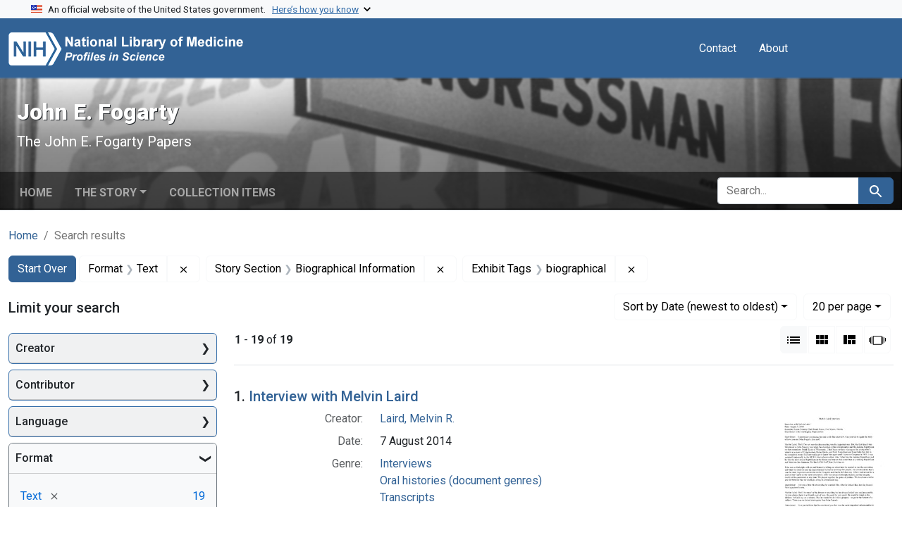

--- FILE ---
content_type: text/html; charset=utf-8
request_url: https://profiles.nlm.nih.gov/spotlight/hr/catalog?f%5Bexhibit_tags%5D%5B%5D=biographical&f%5Breadonly_format_ssim%5D%5B%5D=Text&f%5Breadonly_story-section_ssim%5D%5B%5D=Biographical+Information&page=1&per_page=20&search_field=all_fields&sort=readonly_date-yyyymmdd_ssim+desc&view=list
body_size: 102060
content:

<!DOCTYPE html>
<html class="no-js" lang="en">
  <head>
    <meta charset="utf-8">
    <meta http-equiv="Content-Type" content="text/html; charset=utf-8">
    <meta name="viewport" content="width=device-width, initial-scale=1, shrink-to-fit=no">
    
    <title>Format: Text / Story Section: Biographical Information / Exhibit Tags: biographical - John E. Fogarty - Profiles in Science Search Results</title>
    <link href="https://profiles.nlm.nih.gov/spotlight/hr/catalog/opensearch.xml" title="Format: Text / Story Section: Biographical Information / Exhibit Tags: biographical - John E. Fogarty - Profiles in Science Search Results" type="application/opensearchdescription+xml" rel="search"/>
    <link rel="icon" type="image/x-icon" href="/assets/favicon-b8c01de62c74f0e46699ba411684c7102e20d583c37508a74752f5a737bd2a5c.ico" />
      <link rel="stylesheet" href="/assets/application-e3a6d6facba95d3c66eccd66ad0e2258ef520c85c529034ddb865830732f8264.css" />
    <script src="/assets/application-251feed19a2c17514b579c84da06ae0cbd7b0e9b658a43f3bb85a75d378a463e.js"></script>
    <meta name="csrf-param" content="authenticity_token" />
<meta name="csrf-token" content="UtUfQReM1mLvSkSkwHgunUcCjWuULhlUN8wZVj5LaydoPTH7HKw6pJhp5ZDzhQ9hTIk7nYtIQ4rKOe7DmICWLQ" />
      <meta name="blacklight-search-storage" content="server">
  <meta name="totalResults" content="19" />
<meta name="startIndex" content="0" />
<meta name="itemsPerPage" content="20" />

  <link rel="alternate" type="application/rss+xml" title="RSS for results" href="/spotlight/hr/catalog.rss?f%5Bexhibit_tags%5D%5B%5D=biographical&amp;f%5Breadonly_format_ssim%5D%5B%5D=Text&amp;f%5Breadonly_story-section_ssim%5D%5B%5D=Biographical+Information&amp;page=1&amp;per_page=20&amp;search_field=all_fields&amp;sort=readonly_date-yyyymmdd_ssim+desc&amp;view=list" />
  <link rel="alternate" type="application/atom+xml" title="Atom for results" href="/spotlight/hr/catalog.atom?f%5Bexhibit_tags%5D%5B%5D=biographical&amp;f%5Breadonly_format_ssim%5D%5B%5D=Text&amp;f%5Breadonly_story-section_ssim%5D%5B%5D=Biographical+Information&amp;page=1&amp;per_page=20&amp;search_field=all_fields&amp;sort=readonly_date-yyyymmdd_ssim+desc&amp;view=list" />
  <link rel="alternate" type="application/json" title="JSON" href="/spotlight/hr/catalog.json?f%5Bexhibit_tags%5D%5B%5D=biographical&amp;f%5Breadonly_format_ssim%5D%5B%5D=Text&amp;f%5Breadonly_story-section_ssim%5D%5B%5D=Biographical+Information&amp;page=1&amp;per_page=20&amp;search_field=all_fields&amp;sort=readonly_date-yyyymmdd_ssim+desc&amp;view=list" />

    
    <meta name="twitter:card" />
    
    <script>
//<![CDATA[
Spotlight.sirTrevorIcon = '/assets/spotlight/blocks/sir-trevor-icons-25cf56976d7d83fca7e0704a1f932a4eba86a1057fd45563d1d579f9b3c4f84b.svg'
//]]>
</script>
    
    
  <!-- Google Tag Manager -->
  <script>(function(w,d,s,l,i){w[l]=w[l]||[];w[l].push({'gtm.start': new Date().getTime(),event:'gtm.js'});var f=d.getElementsByTagName(s)[0], j=d.createElement(s),dl=l!='dataLayer'?'&l='+l:'';j.async=true;j.src='//www.googletagmanager.com/gtm.js?id='+i+dl;f.parentNode.insertBefore(j,f);})(window,document,'script','dataLayer','GTM-MT6MLL');</script>
  <!-- End Google Tag Manager -->
	
  </head>
  <body class="blacklight-catalog blacklight-catalog-index">
  <!-- Google Tag Manager -->
  <noscript><iframe src="//www.googletagmanager.com/ns.html?id=GTM-MT6MLL" height="0" width="0" style="display:none;visibility:hidden" title="googletagmanager"></iframe></noscript>
  <!-- End Google Tag Manager -->
    
    <div id="skip-link">
        <a class="btn btn-link bg-light sr-only sr-only-focusable visually-hidden-focusable" href="#search_field">Skip to search</a>
      <a class="btn btn-link bg-light sr-only sr-only-focusable visually-hidden-focusable" href="#main-container">Skip to main content</a>
        <a class="d-inline-flex py-2 px-3" href="#documents">Skip to first result</a>

    </div>

    <section class="govt-banner">
  <div class="container-fluid bg-secondary">
    <div class="container">
      <div class="accordion" id="uswdsbanner">
        <div class="accordion-item">
          <h2 class="accordion-header mb-0" id="headingOne">
            <button class="accordion-button shadow-none collapsed" type="button" data-bs-toggle="collapse" data-bs-target="#collapseOne" aria-expanded="true" aria-controls="collapseOne">
              <small> An official website of the United States government. &nbsp; <span class="bluelink">Here’s how you know</span></small>
            </button>
          </h2>
          <div id="collapseOne" class="accordion-collapse collapse" aria-labelledby="headingOne" data-bs-parent="#uswdsbanner">
            <div class="accordion-body">
              <div class="row">
                <div class="col-lg-6 col-md-12 col-12">
                  <p>
                    <img src="/images/icon-dot-gov.svg" class="img-fluid float-start pe-2 pb-4" alt="Govt building">
                    <strong>Official websites use .gov</strong>
                    <br> A <strong>.gov </strong>website belongs to an official government organization in the United States.
                  </p>
                </div>
                <div class="col-lg-6 col-md-12 col-12">
                  <p>
                    <img src="/images/icon-https.svg" class="img-fluid float-start pe-2 pb-4" alt="Secure accsess">
                    <strong>Secure .gov websites use HTTPS</strong>
                    <br> A <strong>lock ( <span class="icon-lock">
                        <svg xmlns="http://www.w3.org/2000/svg" width="14" height="16" viewBox="0 0 52 64" class="usa-banner__lock-image" role="img" aria-labelledby="banner-lock-title-default banner-lock-description-default" focusable="false">
                          <title id="banner-lock-title-default">Lock</title>
                          <desc id="banner-lock-description-default">A locked padlock</desc>
                          <path fill="#000000" fill-rule="evenodd" d="M26 0c10.493 0 19 8.507 19 19v9h3a4 4 0 0 1 4 4v28a4 4 0 0 1-4 4H4a4 4 0 0 1-4-4V32a4 4 0 0 1 4-4h3v-9C7 8.507 15.507 0 26 0zm0 8c-5.979 0-10.843 4.77-10.996 10.712L15 19v9h22v-9c0-6.075-4.925-11-11-11z" />
                        </svg>
                      </span> ) </strong> or <strong>https://</strong> means you’ve safely connected to the .gov website. Share sensitive information only on official, secure websites.
                  </p>
                </div>
              </div>
            </div>
          </div>
        </div>
      </div>
    </div>
  </div>
</section>
<nav class="navbar navbar-expand-md navbar-dark bg-primary topbar" role="navigation" aria-label="Utilities">
  <div class="container">
    <a class="navbar-brand" href="/">
      <img alt="NLM Profiles in Science logo" role="presentation" src="/assets/logo-1e2d70aea9c4abfa0c56be4597b0c7f604ffb862bd0510d8857ad1edcb70e818.png" />
</a>    <button class="navbar-toggler navbar-toggler-right" type="button" data-bs-toggle="collapse" data-bs-target="#user-util-collapse" aria-controls="user-util-collapse" aria-expanded="false" aria-label="Toggle navigation">
      <span class="navbar-toggler-icon"></span>
    </button>

    <div class="col-lg-5 col-md-7">
      
    </div>
  
    <div class="collapse navbar-collapse justify-content-md-end" id="user-util-collapse">
      
  <ul class="navbar-nav mr-auto me-auto">
      
    <li class="nav-item nav-link"><a class="nav-link" href="/contact">Contact</a>
</li>

    <li class="nav-item nav-link"> <a class="nav-link" href="/about">About</a></li>

  </ul>

<ul class="navbar-nav">
  
    <li class="nav-item">
      <!-- Intentionally left blank to hide sign in link -->
    </li>
</ul>

    </div>
  </div>
</nav>

    

<header class="masthead image-masthead ">
    <span class='background-container' style="background-image: url('https://iiif.nlm.nih.gov/iiif/2/nlm:nlmuid-101743404X8-img/136,1536,4568,456/1800,180/0/default.jpg')"></span>
    <span class='background-container-gradient'></span>

  

  <div class="container site-title-container">
    <div class="site-title-wrapper">
        <h1 class="site-title h2">
          John E. Fogarty
        </h1>
          <small>The John E. Fogarty Papers</small>
    </div>
  </div>

      <div id="exhibit-navbar" class="exhibit-navbar navbar navbar-light navbar-expand-md" role="navigation" aria-label="Exhibit navigation">
  <div class="container flex-column flex-md-row">

    <ul class="navbar-nav mr-auto me-auto">
      <li class="nav-item "><a class="nav-link" href="/spotlight/hr">Home</a></li>
            <li class="nav-item dropdown">
      <a href="#" class="nav-link dropdown-toggle" data-toggle="dropdown" data-bs-toggle="dropdown">The Story</a>
      <ul class="dropdown-menu">
          <li><a class="dropdown-item" href="/spotlight/hr/feature/biographical-overview">Biographical Overview</a></li>
          <li><a class="dropdown-item" href="/spotlight/hr/feature/congress">Early Career in Congress, 1941-1949</a></li>
          <li><a class="dropdown-item" href="/spotlight/hr/feature/redefining">Redefining the Federal Role in Public Health, Medical Research, and Education, 1949-1960</a></li>
          <li><a class="dropdown-item" href="/spotlight/hr/feature/mr-public-health-later-career-1960-1967">&quot;Mr. Public Health&quot;: Later Career, 1960-1967</a></li>
          <li><a class="dropdown-item" href="/spotlight/hr/feature/additional-resources">Additional Resources</a></li>
      </ul>
    </li>

          <li class="nav-item "><a class="nav-link" href="/spotlight/hr/browse">Collection Items</a></li>

        
    </ul>
      <div class="navbar-right navbar-nav exhibit-search-form mt-3 mt-md-0">
        
        <search>
  <form class="search-query-form" action="https://profiles.nlm.nih.gov/spotlight/hr/catalog" accept-charset="UTF-8" method="get">
    <input type="hidden" name="per_page" value="20" autocomplete="off" />
<input type="hidden" name="sort" value="readonly_date-yyyymmdd_ssim desc" autocomplete="off" />
<input type="hidden" name="view" value="list" autocomplete="off" />
<input type="hidden" name="exhibit_id" value="hr" autocomplete="off" />
<input type="hidden" name="f[readonly_format_ssim][]" value="Text" autocomplete="off" />
<input type="hidden" name="f[readonly_story-section_ssim][]" value="Biographical Information" autocomplete="off" />
<input type="hidden" name="f[exhibit_tags][]" value="biographical" autocomplete="off" />
    <div class="input-group">
      

        <input value="all_fields" autocomplete="off" type="hidden" name="search_field" id="search_field" />

      <label class="sr-only visually-hidden" for="q">search for</label>
        <input placeholder="Search..." class="search-q q form-control rounded-left rounded-start" aria-label="search for" type="search" name="q" id="q" />

      
      <button class="btn btn-primary search-btn" type="submit" id="search"><span class="visually-hidden-sm me-sm-1 submit-search-text">Search</span><span class="blacklight-icons blacklight-icons-search"><svg xmlns="http://www.w3.org/2000/svg" fill="currentColor" aria-hidden="true" width="24" height="24" viewBox="0 0 24 24">
  <path fill="none" d="M0 0h24v24H0V0z"/><path d="M15.5 14h-.79l-.28-.27C15.41 12.59 16 11.11 16 9.5 16 5.91 13.09 3 9.5 3S3 5.91 3 9.5 5.91 16 9.5 16c1.61 0 3.09-.59 4.23-1.57l.27.28v.79l5 4.99L20.49 19l-4.99-5zm-6 0C7.01 14 5 11.99 5 9.5S7.01 5 9.5 5 14 7.01 14 9.5 11.99 14 9.5 14z"/>
</svg>
</span></button>
    </div>
</form>
</search>

      </div>
  </div>
</div>



</header>

<div class="container breadcrumbs-container" role="navigation" aria-label="Breadcrumb">
  <div class="row">
    <div class="col-md-12">
      <nav>
        <ul class="breadcrumb list-unstyled d-flex">
          <li class="breadcrumb-item ">
              <a href="/spotlight/hr">Home</a>
          </li>
          <li class="breadcrumb-item active">
              Search results
          </li>
        </ul>
      </nav>
    </div>
  </div>
</div>


    

    <main id="main-container" class="container" role="main" aria-label="Main content">
        <!-- If there is only one search result, redirect to the resource page -->

<h1 class="sr-only visually-hidden top-content-title">Search</h1>

  <div id="appliedParams" class="clearfix constraints-container">
    <h2 class="sr-only visually-hidden">Search Constraints</h2>

  <a class="catalog_startOverLink btn btn-primary" href="/spotlight/hr/catalog">Start Over</a>

    <span class="constraints-label sr-only visually-hidden">You searched for:</span>
    

    <span class="btn-group applied-filter constraint filter filter-readonly_format_ssim">
  <span class="constraint-value btn btn-outline-secondary">
      <span class="filter-name">Format</span>
      <span class="filter-value" title="Text">Text</span>
  </span>
    <a class="btn btn-outline-secondary remove" href="https://profiles.nlm.nih.gov/spotlight/hr/catalog?f%5Bexhibit_tags%5D%5B%5D=biographical&amp;f%5Breadonly_story-section_ssim%5D%5B%5D=Biographical+Information&amp;per_page=20&amp;search_field=all_fields&amp;sort=readonly_date-yyyymmdd_ssim+desc&amp;view=list">
      <span class="blacklight-icons blacklight-icons-remove"><svg xmlns="http://www.w3.org/2000/svg" width="16" height="16" fill="currentColor" class="bi bi-x fs-4" viewBox="0 0 16 16">
  <path d="M4.646 4.646a.5.5 0 0 1 .708 0L8 7.293l2.646-2.647a.5.5 0 0 1 .708.708L8.707 8l2.647 2.646a.5.5 0 0 1-.708.708L8 8.707l-2.646 2.647a.5.5 0 0 1-.708-.708L7.293 8 4.646 5.354a.5.5 0 0 1 0-.708"/>
</svg>
</span>
      <span class="sr-only visually-hidden">Remove constraint Format: Text</span>
</a></span>

<span class="btn-group applied-filter constraint filter filter-readonly_story-section_ssim">
  <span class="constraint-value btn btn-outline-secondary">
      <span class="filter-name">Story Section</span>
      <span class="filter-value" title="Biographical Information">Biographical Information</span>
  </span>
    <a class="btn btn-outline-secondary remove" href="https://profiles.nlm.nih.gov/spotlight/hr/catalog?f%5Bexhibit_tags%5D%5B%5D=biographical&amp;f%5Breadonly_format_ssim%5D%5B%5D=Text&amp;per_page=20&amp;search_field=all_fields&amp;sort=readonly_date-yyyymmdd_ssim+desc&amp;view=list">
      <span class="blacklight-icons blacklight-icons-remove"><svg xmlns="http://www.w3.org/2000/svg" width="16" height="16" fill="currentColor" class="bi bi-x fs-4" viewBox="0 0 16 16">
  <path d="M4.646 4.646a.5.5 0 0 1 .708 0L8 7.293l2.646-2.647a.5.5 0 0 1 .708.708L8.707 8l2.647 2.646a.5.5 0 0 1-.708.708L8 8.707l-2.646 2.647a.5.5 0 0 1-.708-.708L7.293 8 4.646 5.354a.5.5 0 0 1 0-.708"/>
</svg>
</span>
      <span class="sr-only visually-hidden">Remove constraint Story Section: Biographical Information</span>
</a></span>

<span class="btn-group applied-filter constraint filter filter-exhibit_tags">
  <span class="constraint-value btn btn-outline-secondary">
      <span class="filter-name">Exhibit Tags</span>
      <span class="filter-value" title="biographical">biographical</span>
  </span>
    <a class="btn btn-outline-secondary remove" href="https://profiles.nlm.nih.gov/spotlight/hr/catalog?f%5Breadonly_format_ssim%5D%5B%5D=Text&amp;f%5Breadonly_story-section_ssim%5D%5B%5D=Biographical+Information&amp;per_page=20&amp;search_field=all_fields&amp;sort=readonly_date-yyyymmdd_ssim+desc&amp;view=list">
      <span class="blacklight-icons blacklight-icons-remove"><svg xmlns="http://www.w3.org/2000/svg" width="16" height="16" fill="currentColor" class="bi bi-x fs-4" viewBox="0 0 16 16">
  <path d="M4.646 4.646a.5.5 0 0 1 .708 0L8 7.293l2.646-2.647a.5.5 0 0 1 .708.708L8.707 8l2.647 2.646a.5.5 0 0 1-.708.708L8 8.707l-2.646 2.647a.5.5 0 0 1-.708-.708L7.293 8 4.646 5.354a.5.5 0 0 1 0-.708"/>
</svg>
</span>
      <span class="sr-only visually-hidden">Remove constraint Exhibit Tags: biographical</span>
</a></span>



</div>



      <div class="row">
  <div class="col-md-12">
    <div id="main-flashes" class="">
      <div class="flash_messages">
    
    
    
    
</div>

    </div>
  </div>
</div>


      <div class="row">
        
    <section id="content" class="col-lg-9 order-last" aria-label="Search Results">
      
  





<div id="sortAndPerPage" class="sort-pagination d-md-flex justify-content-between" role="navigation" aria-label="Results navigation">
  <nav class="paginate-section">
      <div class="page-links">
      <span class="page-entries">
        <strong>1</strong> - <strong>19</strong> of <strong>19</strong>
      </span>
    </div> 

</nav>

  <div class="search-widgets">
        <div id="sort-dropdown" class="btn-group sort-dropdown">
  <button name="button" type="submit" class="btn btn-outline-secondary dropdown-toggle" aria-expanded="false" data-toggle="dropdown" data-bs-toggle="dropdown">Sort<span class="d-none d-sm-inline"> by Date (newest to oldest)</span><span class="caret"></span></button>

  <div class="dropdown-menu">
      <a class="dropdown-item " href="/spotlight/hr/catalog?f%5Bexhibit_tags%5D%5B%5D=biographical&amp;f%5Breadonly_format_ssim%5D%5B%5D=Text&amp;f%5Breadonly_story-section_ssim%5D%5B%5D=Biographical+Information&amp;page=1&amp;per_page=20&amp;search_field=all_fields&amp;sort=relevance&amp;view=list">Relevance</a>
      <a class="dropdown-item " href="/spotlight/hr/catalog?f%5Bexhibit_tags%5D%5B%5D=biographical&amp;f%5Breadonly_format_ssim%5D%5B%5D=Text&amp;f%5Breadonly_story-section_ssim%5D%5B%5D=Biographical+Information&amp;page=1&amp;per_page=20&amp;search_field=all_fields&amp;sort=readonly_title_ssim+asc&amp;view=list">Title (A-Z)</a>
      <a class="dropdown-item " href="/spotlight/hr/catalog?f%5Bexhibit_tags%5D%5B%5D=biographical&amp;f%5Breadonly_format_ssim%5D%5B%5D=Text&amp;f%5Breadonly_story-section_ssim%5D%5B%5D=Biographical+Information&amp;page=1&amp;per_page=20&amp;search_field=all_fields&amp;sort=readonly_title_ssim+desc&amp;view=list">Title (Z-A)</a>
      <a class="dropdown-item " href="/spotlight/hr/catalog?f%5Bexhibit_tags%5D%5B%5D=biographical&amp;f%5Breadonly_format_ssim%5D%5B%5D=Text&amp;f%5Breadonly_story-section_ssim%5D%5B%5D=Biographical+Information&amp;page=1&amp;per_page=20&amp;search_field=all_fields&amp;sort=readonly_date-yyyymmdd_ssim+asc&amp;view=list">Date (oldest to newest)</a>
      <a class="dropdown-item active" aria-current="page" href="/spotlight/hr/catalog?f%5Bexhibit_tags%5D%5B%5D=biographical&amp;f%5Breadonly_format_ssim%5D%5B%5D=Text&amp;f%5Breadonly_story-section_ssim%5D%5B%5D=Biographical+Information&amp;page=1&amp;per_page=20&amp;search_field=all_fields&amp;sort=readonly_date-yyyymmdd_ssim+desc&amp;view=list">Date (newest to oldest)</a>
  </div>
</div>



      <span class="sr-only visually-hidden">Number of results to display per page</span>
<div id="per_page-dropdown" class="btn-group per_page-dropdown">
  <button name="button" type="submit" class="btn btn-outline-secondary dropdown-toggle" aria-expanded="false" data-toggle="dropdown" data-bs-toggle="dropdown">20<span class="sr-only visually-hidden"> per page</span><span class="d-none d-sm-inline"> per page</span><span class="caret"></span></button>

  <div class="dropdown-menu">
      <a class="dropdown-item " href="/spotlight/hr/catalog?f%5Bexhibit_tags%5D%5B%5D=biographical&amp;f%5Breadonly_format_ssim%5D%5B%5D=Text&amp;f%5Breadonly_story-section_ssim%5D%5B%5D=Biographical+Information&amp;page=1&amp;per_page=10&amp;search_field=all_fields&amp;sort=readonly_date-yyyymmdd_ssim+desc&amp;view=list">10<span class="sr-only visually-hidden"> per page</span></a>
      <a class="dropdown-item active" aria-current="page" href="/spotlight/hr/catalog?f%5Bexhibit_tags%5D%5B%5D=biographical&amp;f%5Breadonly_format_ssim%5D%5B%5D=Text&amp;f%5Breadonly_story-section_ssim%5D%5B%5D=Biographical+Information&amp;page=1&amp;per_page=20&amp;search_field=all_fields&amp;sort=readonly_date-yyyymmdd_ssim+desc&amp;view=list">20<span class="sr-only visually-hidden"> per page</span></a>
      <a class="dropdown-item " href="/spotlight/hr/catalog?f%5Bexhibit_tags%5D%5B%5D=biographical&amp;f%5Breadonly_format_ssim%5D%5B%5D=Text&amp;f%5Breadonly_story-section_ssim%5D%5B%5D=Biographical+Information&amp;page=1&amp;per_page=50&amp;search_field=all_fields&amp;sort=readonly_date-yyyymmdd_ssim+desc&amp;view=list">50<span class="sr-only visually-hidden"> per page</span></a>
      <a class="dropdown-item " href="/spotlight/hr/catalog?f%5Bexhibit_tags%5D%5B%5D=biographical&amp;f%5Breadonly_format_ssim%5D%5B%5D=Text&amp;f%5Breadonly_story-section_ssim%5D%5B%5D=Biographical+Information&amp;page=1&amp;per_page=100&amp;search_field=all_fields&amp;sort=readonly_date-yyyymmdd_ssim+desc&amp;view=list">100<span class="sr-only visually-hidden"> per page</span></a>
  </div>
</div>



      <div class="view-type">
  <span class="sr-only visually-hidden">View results as: </span>
  <div class="view-type-group btn-group">
      <a title="List" aria-current="true" class="btn btn-outline-secondary btn-icon view-type-list active" href="/spotlight/hr/catalog?f%5Bexhibit_tags%5D%5B%5D=biographical&amp;f%5Breadonly_format_ssim%5D%5B%5D=Text&amp;f%5Breadonly_story-section_ssim%5D%5B%5D=Biographical+Information&amp;page=1&amp;per_page=20&amp;search_field=all_fields&amp;sort=readonly_date-yyyymmdd_ssim+desc&amp;view=list">
  <span class="blacklight-icons blacklight-icons-list"><svg xmlns="http://www.w3.org/2000/svg" fill="currentColor" aria-hidden="true" width="24" height="24" viewBox="0 0 24 24">
  <path d="M3 13h2v-2H3v2zm0 4h2v-2H3v2zm0-8h2V7H3v2zm4 4h14v-2H7v2zm0 4h14v-2H7v2zM7 7v2h14V7H7z"/><path d="M0 0h24v24H0z" fill="none"/>
</svg>
</span>
  <span class="caption">List</span>
</a>
      <a title="Gallery" class="btn btn-outline-secondary btn-icon view-type-gallery " href="/spotlight/hr/catalog?f%5Bexhibit_tags%5D%5B%5D=biographical&amp;f%5Breadonly_format_ssim%5D%5B%5D=Text&amp;f%5Breadonly_story-section_ssim%5D%5B%5D=Biographical+Information&amp;page=1&amp;per_page=20&amp;search_field=all_fields&amp;sort=readonly_date-yyyymmdd_ssim+desc&amp;view=gallery">
  <span class="blacklight-icons blacklight-icons-gallery"><svg xmlns="http://www.w3.org/2000/svg" fill="currentColor" width="24" height="24" viewBox="0 0 24 24">
  <path fill="none" d="M0 0h24v24H0V0z"/><path d="M4 11h5V5H4v6zm0 7h5v-6H4v6zm6 0h5v-6h-5v6zm6 0h5v-6h-5v6zm-6-7h5V5h-5v6zm6-6v6h5V5h-5z"/>
</svg>
</span>
  <span class="caption">Gallery</span>
</a>
      <a title="Masonry" class="btn btn-outline-secondary btn-icon view-type-masonry " href="/spotlight/hr/catalog?f%5Bexhibit_tags%5D%5B%5D=biographical&amp;f%5Breadonly_format_ssim%5D%5B%5D=Text&amp;f%5Breadonly_story-section_ssim%5D%5B%5D=Biographical+Information&amp;page=1&amp;per_page=20&amp;search_field=all_fields&amp;sort=readonly_date-yyyymmdd_ssim+desc&amp;view=masonry">
  <span class="blacklight-icons blacklight-icons-masonry"><svg xmlns="http://www.w3.org/2000/svg" fill="currentColor" width="24" height="24" viewBox="0 0 24 24">
  <path fill="none" d="M0 0h24v24H0V0z"/><path d="M10 18h5v-6h-5v6zm-6 0h5V5H4v13zm12 0h5v-6h-5v6zM10 5v6h11V5H10z"/>
</svg>
</span>
  <span class="caption">Masonry</span>
</a>
      <a title="Slideshow" class="btn btn-outline-secondary btn-icon view-type-slideshow " href="/spotlight/hr/catalog?f%5Bexhibit_tags%5D%5B%5D=biographical&amp;f%5Breadonly_format_ssim%5D%5B%5D=Text&amp;f%5Breadonly_story-section_ssim%5D%5B%5D=Biographical+Information&amp;page=1&amp;per_page=20&amp;search_field=all_fields&amp;sort=readonly_date-yyyymmdd_ssim+desc&amp;view=slideshow">
  <span class="blacklight-icons blacklight-icons-slideshow"><svg xmlns="http://www.w3.org/2000/svg" fill="currentColor" width="24" height="24" viewBox="0 0 25 24">
  <path d="m1 9v6h-1v-6zm6-3h12v13h-13v-13zm11 1h-11v11h11zm-13 0v11h-1v-11zm-2 1v9h-1v-9zm18-1v11h-1v-11zm2 1v8h-1v-8zm2 1v5h-1v-5z"/>
</svg>
</span>
  <span class="caption">Slideshow</span>
</a>
  </div>
</div>


</div>
</div>


<h2 class="sr-only visually-hidden">Search Results</h2>

  <div id="documents" class="documents-list">
  <article data-document-id="nlm-nlmuid-101743404x425-doc" data-document-counter="1" itemscope="itemscope" itemtype="http://schema.org/Thing" class="  document document-position-1">
  
    <div class="document-main-section">
      <header class="documentHeader row">
  <h3 class="index_title document-title-heading col">

    <span class="document-counter">1. </span><a data-context-href="/catalog/nlm:nlmuid-101743404X425-doc/track?counter=1&amp;document_id=nlm%3Anlmuid-101743404X425-doc&amp;per_page=20&amp;search_id=1011772649" data-context-method="post" data-turbo-prefetch="false" itemprop="name" href="/spotlight/hr/catalog/nlm:nlmuid-101743404X425-doc">Interview with Melvin Laird</a>
</h3>
    
</header>

      <div class="container">
        <div class="row">
          <div class="col-10">
            
            
            
<dl class="document-metadata dl-invert row">    <dt class="blacklight-readonly_creator_tesim col-md-3">    Creator:
</dt>

    <dd class="col-md-9 blacklight-readonly_creator_tesim">    <a href="/spotlight/hr/catalog?f%5Breadonly_creator_ssim%5D%5B%5D=Laird%2C+Melvin+R.">Laird, Melvin R.</a>
</dd>


    <dt class="blacklight-readonly_date_tesim col-md-3">    Date:
</dt>

    <dd class="col-md-9 blacklight-readonly_date_tesim">    7 August 2014
</dd>


    <dt class="blacklight-readonly_genre_tesim col-md-3">    Genre:
</dt>

    <dd class="col-md-9 blacklight-readonly_genre_tesim">    <a href="/spotlight/hr/catalog?f%5Breadonly_genre_ssim%5D%5B%5D=Interviews">Interviews</a><br/><a href="/spotlight/hr/catalog?f%5Breadonly_genre_ssim%5D%5B%5D=Oral+histories+%28document+genres%29">Oral histories (document genres)</a><br/><a href="/spotlight/hr/catalog?f%5Breadonly_genre_ssim%5D%5B%5D=Transcripts">Transcripts</a>
</dd>


</dl>

          </div>
          <div class="col-2">
            <div class="float-end">
  <div class="document-thumbnail">
    <a data-context-href="/catalog/nlm:nlmuid-101743404X425-doc/track?counter=1&amp;document_id=nlm%3Anlmuid-101743404X425-doc&amp;per_page=20&amp;search_id=1011772649" data-context-method="post" data-turbo-prefetch="false" aria-hidden="true" tabindex="-1" href="/spotlight/hr/catalog/nlm:nlmuid-101743404X425-doc"><img alt="nlm:nlmuid-101743404X425-doc" src="https://collections.nlm.nih.gov/preview/nlm:nlmuid-101743404X425-doc" /></a>
  </div>
</div>
          </div>
        </div>
      </div>
    </div>
  
</article><article data-document-id="nlm-nlmuid-101743404x240-doc" data-document-counter="2" itemscope="itemscope" itemtype="http://schema.org/Thing" class="  document document-position-2">
  
    <div class="document-main-section">
      <header class="documentHeader row">
  <h3 class="index_title document-title-heading col">

    <span class="document-counter">2. </span><a data-context-href="/catalog/nlm:nlmuid-101743404X240-doc/track?counter=2&amp;document_id=nlm%3Anlmuid-101743404X240-doc&amp;per_page=20&amp;search_id=1011772649" data-context-method="post" data-turbo-prefetch="false" itemprop="name" href="/spotlight/hr/catalog/nlm:nlmuid-101743404X240-doc">Letter from John E. Fogarty to President Lyndon B. Johnson</a>
</h3>
    
</header>

      <div class="container">
        <div class="row">
          <div class="col-10">
            
            
            
<dl class="document-metadata dl-invert row">    <dt class="blacklight-readonly_creator_tesim col-md-3">    Creator:
</dt>

    <dd class="col-md-9 blacklight-readonly_creator_tesim">    <a href="/spotlight/hr/catalog?f%5Breadonly_creator_ssim%5D%5B%5D=Fogarty%2C+John+Edward%2C+1913-1967">Fogarty, John Edward, 1913-1967</a>
</dd>


    <dt class="blacklight-readonly_date_tesim col-md-3">    Date:
</dt>

    <dd class="col-md-9 blacklight-readonly_date_tesim">    15 March 1966
</dd>


    <dt class="blacklight-readonly_genre_tesim col-md-3">    Genre:
</dt>

    <dd class="col-md-9 blacklight-readonly_genre_tesim">    <a href="/spotlight/hr/catalog?f%5Breadonly_genre_ssim%5D%5B%5D=Letters+%28correspondence%29">Letters (correspondence)</a>
</dd>


</dl>

          </div>
          <div class="col-2">
            <div class="float-end">
  <div class="document-thumbnail">
    <a data-context-href="/catalog/nlm:nlmuid-101743404X240-doc/track?counter=2&amp;document_id=nlm%3Anlmuid-101743404X240-doc&amp;per_page=20&amp;search_id=1011772649" data-context-method="post" data-turbo-prefetch="false" aria-hidden="true" tabindex="-1" href="/spotlight/hr/catalog/nlm:nlmuid-101743404X240-doc"><img alt="nlm:nlmuid-101743404X240-doc" src="https://collections.nlm.nih.gov/preview/nlm:nlmuid-101743404X240-doc" /></a>
  </div>
</div>
          </div>
        </div>
      </div>
    </div>
  
</article><article data-document-id="nlm-nlmuid-101743404x400-doc" data-document-counter="3" itemscope="itemscope" itemtype="http://schema.org/Thing" class="  document document-position-3">
  
    <div class="document-main-section">
      <header class="documentHeader row">
  <h3 class="index_title document-title-heading col">

    <span class="document-counter">3. </span><a data-context-href="/catalog/nlm:nlmuid-101743404X400-doc/track?counter=3&amp;document_id=nlm%3Anlmuid-101743404X400-doc&amp;per_page=20&amp;search_id=1011772649" data-context-method="post" data-turbo-prefetch="false" itemprop="name" href="/spotlight/hr/catalog/nlm:nlmuid-101743404X400-doc">Remarks by John E. Fogarty in support of legislation to amend the Public Health Service Act to assist in combatting heart disease, cancer, and stroke, and other major diseases</a>
</h3>
    
</header>

      <div class="container">
        <div class="row">
          <div class="col-10">
            
            
            
<dl class="document-metadata dl-invert row">    <dt class="blacklight-readonly_creator_tesim col-md-3">    Creator:
</dt>

    <dd class="col-md-9 blacklight-readonly_creator_tesim">    <a href="/spotlight/hr/catalog?f%5Breadonly_creator_ssim%5D%5B%5D=Fogarty%2C+John+Edward%2C+1913-1967">Fogarty, John Edward, 1913-1967</a>
</dd>


    <dt class="blacklight-readonly_date_tesim col-md-3">    Date:
</dt>

    <dd class="col-md-9 blacklight-readonly_date_tesim">    20 July 1965
</dd>


    <dt class="blacklight-readonly_genre_tesim col-md-3">    Genre:
</dt>

    <dd class="col-md-9 blacklight-readonly_genre_tesim">    <a href="/spotlight/hr/catalog?f%5Breadonly_genre_ssim%5D%5B%5D=Speeches">Speeches</a><br/><a href="/spotlight/hr/catalog?f%5Breadonly_genre_ssim%5D%5B%5D=Drafts+%28documents%29">Drafts (documents)</a>
</dd>


</dl>

          </div>
          <div class="col-2">
            <div class="float-end">
  <div class="document-thumbnail">
    <a data-context-href="/catalog/nlm:nlmuid-101743404X400-doc/track?counter=3&amp;document_id=nlm%3Anlmuid-101743404X400-doc&amp;per_page=20&amp;search_id=1011772649" data-context-method="post" data-turbo-prefetch="false" aria-hidden="true" tabindex="-1" href="/spotlight/hr/catalog/nlm:nlmuid-101743404X400-doc"><img alt="nlm:nlmuid-101743404X400-doc" src="https://collections.nlm.nih.gov/preview/nlm:nlmuid-101743404X400-doc" /></a>
  </div>
</div>
          </div>
        </div>
      </div>
    </div>
  
</article><article data-document-id="nlm-nlmuid-101743404x161-doc" data-document-counter="4" itemscope="itemscope" itemtype="http://schema.org/Thing" class="  document document-position-4">
  
    <div class="document-main-section">
      <header class="documentHeader row">
  <h3 class="index_title document-title-heading col">

    <span class="document-counter">4. </span><a data-context-href="/catalog/nlm:nlmuid-101743404X161-doc/track?counter=4&amp;document_id=nlm%3Anlmuid-101743404X161-doc&amp;per_page=20&amp;search_id=1011772649" data-context-method="post" data-turbo-prefetch="false" itemprop="name" href="/spotlight/hr/catalog/nlm:nlmuid-101743404X161-doc">Medical Libraries and Medical Research</a>
</h3>
    
</header>

      <div class="container">
        <div class="row">
          <div class="col-10">
            
            
            
<dl class="document-metadata dl-invert row">    <dt class="blacklight-readonly_creator_tesim col-md-3">    Creator:
</dt>

    <dd class="col-md-9 blacklight-readonly_creator_tesim">    <a href="/spotlight/hr/catalog?f%5Breadonly_creator_ssim%5D%5B%5D=Fogarty%2C+John+Edward%2C+1913-1967">Fogarty, John Edward, 1913-1967</a>
</dd>


    <dt class="blacklight-readonly_date_tesim col-md-3">    Date:
</dt>

    <dd class="col-md-9 blacklight-readonly_date_tesim">    17 June 1965
</dd>


    <dt class="blacklight-readonly_genre_tesim col-md-3">    Genre:
</dt>

    <dd class="col-md-9 blacklight-readonly_genre_tesim">    <a href="/spotlight/hr/catalog?f%5Breadonly_genre_ssim%5D%5B%5D=Speeches">Speeches</a>
</dd>


</dl>

          </div>
          <div class="col-2">
            <div class="float-end">
  <div class="document-thumbnail">
    <a data-context-href="/catalog/nlm:nlmuid-101743404X161-doc/track?counter=4&amp;document_id=nlm%3Anlmuid-101743404X161-doc&amp;per_page=20&amp;search_id=1011772649" data-context-method="post" data-turbo-prefetch="false" aria-hidden="true" tabindex="-1" href="/spotlight/hr/catalog/nlm:nlmuid-101743404X161-doc"><img alt="nlm:nlmuid-101743404X161-doc" src="https://collections.nlm.nih.gov/preview/nlm:nlmuid-101743404X161-doc" /></a>
  </div>
</div>
          </div>
        </div>
      </div>
    </div>
  
</article><article data-document-id="nlm-nlmuid-101743404x38-doc" data-document-counter="5" itemscope="itemscope" itemtype="http://schema.org/Thing" class="  document document-position-5">
  
    <div class="document-main-section">
      <header class="documentHeader row">
  <h3 class="index_title document-title-heading col">

    <span class="document-counter">5. </span><a data-context-href="/catalog/nlm:nlmuid-101743404X38-doc/track?counter=5&amp;document_id=nlm%3Anlmuid-101743404X38-doc&amp;per_page=20&amp;search_id=1011772649" data-context-method="post" data-turbo-prefetch="false" itemprop="name" href="/spotlight/hr/catalog/nlm:nlmuid-101743404X38-doc">Oral History Interview with Representative John E. Fogarty</a>
</h3>
    
</header>

      <div class="container">
        <div class="row">
          <div class="col-10">
            
            
            
<dl class="document-metadata dl-invert row">    <dt class="blacklight-readonly_creator_tesim col-md-3">    Creator:
</dt>

    <dd class="col-md-9 blacklight-readonly_creator_tesim">    <a href="/spotlight/hr/catalog?f%5Breadonly_creator_ssim%5D%5B%5D=Morrissey%2C+Charles+T.">Morrissey, Charles T.</a><br/><a href="/spotlight/hr/catalog?f%5Breadonly_creator_ssim%5D%5B%5D=John+F.+Kennedy+Library">John F. Kennedy Library</a>
</dd>


    <dt class="blacklight-readonly_date_tesim col-md-3">    Date:
</dt>

    <dd class="col-md-9 blacklight-readonly_date_tesim">    14 April 1965
</dd>


    <dt class="blacklight-readonly_genre_tesim col-md-3">    Genre:
</dt>

    <dd class="col-md-9 blacklight-readonly_genre_tesim">    <a href="/spotlight/hr/catalog?f%5Breadonly_genre_ssim%5D%5B%5D=Oral+histories+%28document+genres%29">Oral histories (document genres)</a><br/><a href="/spotlight/hr/catalog?f%5Breadonly_genre_ssim%5D%5B%5D=Transcripts">Transcripts</a><br/><a href="/spotlight/hr/catalog?f%5Breadonly_genre_ssim%5D%5B%5D=Interviews">Interviews</a>
</dd>


</dl>

          </div>
          <div class="col-2">
            <div class="float-end">
  <div class="document-thumbnail">
    <a data-context-href="/catalog/nlm:nlmuid-101743404X38-doc/track?counter=5&amp;document_id=nlm%3Anlmuid-101743404X38-doc&amp;per_page=20&amp;search_id=1011772649" data-context-method="post" data-turbo-prefetch="false" aria-hidden="true" tabindex="-1" href="/spotlight/hr/catalog/nlm:nlmuid-101743404X38-doc"><img alt="nlm:nlmuid-101743404X38-doc" src="https://collections.nlm.nih.gov/preview/nlm:nlmuid-101743404X38-doc" /></a>
  </div>
</div>
          </div>
        </div>
      </div>
    </div>
  
</article><article data-document-id="nlm-nlmuid-101743404x151-doc" data-document-counter="6" itemscope="itemscope" itemtype="http://schema.org/Thing" class="  document document-position-6">
  
    <div class="document-main-section">
      <header class="documentHeader row">
  <h3 class="index_title document-title-heading col">

    <span class="document-counter">6. </span><a data-context-href="/catalog/nlm:nlmuid-101743404X151-doc/track?counter=6&amp;document_id=nlm%3Anlmuid-101743404X151-doc&amp;per_page=20&amp;search_id=1011772649" data-context-method="post" data-turbo-prefetch="false" itemprop="name" href="/spotlight/hr/catalog/nlm:nlmuid-101743404X151-doc">Press release regarding John E. Fogarty&#39;s bill to establish a National Institute of Arts and Humanities</a>
</h3>
    
</header>

      <div class="container">
        <div class="row">
          <div class="col-10">
            
            
            
<dl class="document-metadata dl-invert row">    <dt class="blacklight-readonly_creator_tesim col-md-3">    Creator:
</dt>

    <dd class="col-md-9 blacklight-readonly_creator_tesim">    <a href="/spotlight/hr/catalog?f%5Breadonly_creator_ssim%5D%5B%5D=Fogarty%2C+John+Edward%2C+1913-1967">Fogarty, John Edward, 1913-1967</a>
</dd>


    <dt class="blacklight-readonly_date_tesim col-md-3">    Date:
</dt>

    <dd class="col-md-9 blacklight-readonly_date_tesim">    28 April 1964
</dd>


    <dt class="blacklight-readonly_genre_tesim col-md-3">    Genre:
</dt>

    <dd class="col-md-9 blacklight-readonly_genre_tesim">    <a href="/spotlight/hr/catalog?f%5Breadonly_genre_ssim%5D%5B%5D=Press+releases">Press releases</a>
</dd>


</dl>

          </div>
          <div class="col-2">
            <div class="float-end">
  <div class="document-thumbnail">
    <a data-context-href="/catalog/nlm:nlmuid-101743404X151-doc/track?counter=6&amp;document_id=nlm%3Anlmuid-101743404X151-doc&amp;per_page=20&amp;search_id=1011772649" data-context-method="post" data-turbo-prefetch="false" aria-hidden="true" tabindex="-1" href="/spotlight/hr/catalog/nlm:nlmuid-101743404X151-doc"><img alt="nlm:nlmuid-101743404X151-doc" src="https://collections.nlm.nih.gov/preview/nlm:nlmuid-101743404X151-doc" /></a>
  </div>
</div>
          </div>
        </div>
      </div>
    </div>
  
</article><article data-document-id="nlm-nlmuid-101743404x384-doc" data-document-counter="7" itemscope="itemscope" itemtype="http://schema.org/Thing" class="  document document-position-7">
  
    <div class="document-main-section">
      <header class="documentHeader row">
  <h3 class="index_title document-title-heading col">

    <span class="document-counter">7. </span><a data-context-href="/catalog/nlm:nlmuid-101743404X384-doc/track?counter=7&amp;document_id=nlm%3Anlmuid-101743404X384-doc&amp;per_page=20&amp;search_id=1011772649" data-context-method="post" data-turbo-prefetch="false" itemprop="name" href="/spotlight/hr/catalog/nlm:nlmuid-101743404X384-doc">Testimony of John E. Fogarty regarding HR 7957 (Older Americans Act of 1963) to the Select Subcommittee on Education in the House of Representatives</a>
</h3>
    
</header>

      <div class="container">
        <div class="row">
          <div class="col-10">
            
            
            
<dl class="document-metadata dl-invert row">    <dt class="blacklight-readonly_creator_tesim col-md-3">    Creator:
</dt>

    <dd class="col-md-9 blacklight-readonly_creator_tesim">    <a href="/spotlight/hr/catalog?f%5Breadonly_creator_ssim%5D%5B%5D=Fogarty%2C+John+Edward%2C+1913-1967">Fogarty, John Edward, 1913-1967</a>
</dd>


    <dt class="blacklight-readonly_date_tesim col-md-3">    Date:
</dt>

    <dd class="col-md-9 blacklight-readonly_date_tesim">    17 September 1963
</dd>


    <dt class="blacklight-readonly_genre_tesim col-md-3">    Genre:
</dt>

    <dd class="col-md-9 blacklight-readonly_genre_tesim">    <a href="/spotlight/hr/catalog?f%5Breadonly_genre_ssim%5D%5B%5D=Testimonies">Testimonies</a>
</dd>


</dl>

          </div>
          <div class="col-2">
            <div class="float-end">
  <div class="document-thumbnail">
    <a data-context-href="/catalog/nlm:nlmuid-101743404X384-doc/track?counter=7&amp;document_id=nlm%3Anlmuid-101743404X384-doc&amp;per_page=20&amp;search_id=1011772649" data-context-method="post" data-turbo-prefetch="false" aria-hidden="true" tabindex="-1" href="/spotlight/hr/catalog/nlm:nlmuid-101743404X384-doc"><img alt="nlm:nlmuid-101743404X384-doc" src="https://collections.nlm.nih.gov/preview/nlm:nlmuid-101743404X384-doc" /></a>
  </div>
</div>
          </div>
        </div>
      </div>
    </div>
  
</article><article data-document-id="nlm-nlmuid-101743404x383-doc" data-document-counter="8" itemscope="itemscope" itemtype="http://schema.org/Thing" class="  document document-position-8">
  
    <div class="document-main-section">
      <header class="documentHeader row">
  <h3 class="index_title document-title-heading col">

    <span class="document-counter">8. </span><a data-context-href="/catalog/nlm:nlmuid-101743404X383-doc/track?counter=8&amp;document_id=nlm%3Anlmuid-101743404X383-doc&amp;per_page=20&amp;search_id=1011772649" data-context-method="post" data-turbo-prefetch="false" itemprop="name" href="/spotlight/hr/catalog/nlm:nlmuid-101743404X383-doc">Community Mental Health Centers</a>
</h3>
    
</header>

      <div class="container">
        <div class="row">
          <div class="col-10">
            
            
            
<dl class="document-metadata dl-invert row">    <dt class="blacklight-readonly_creator_tesim col-md-3">    Creator:
</dt>

    <dd class="col-md-9 blacklight-readonly_creator_tesim">    <a href="/spotlight/hr/catalog?f%5Breadonly_creator_ssim%5D%5B%5D=Fogarty%2C+John+Edward%2C+1913-1967">Fogarty, John Edward, 1913-1967</a>
</dd>


    <dt class="blacklight-readonly_date_tesim col-md-3">    Date:
</dt>

    <dd class="col-md-9 blacklight-readonly_date_tesim">    19 June 1963
</dd>


    <dt class="blacklight-readonly_publisher_tesim col-md-3">    Publisher:
</dt>

    <dd class="col-md-9 blacklight-readonly_publisher_tesim">    <a href="/spotlight/hr/catalog?f%5Breadonly_publisher_ssim%5D%5B%5D=United+States.+Government+Printing+Office">United States. Government Printing Office</a>
</dd>


    <dt class="blacklight-readonly_genre_tesim col-md-3">    Genre:
</dt>

    <dd class="col-md-9 blacklight-readonly_genre_tesim">    <a href="/spotlight/hr/catalog?f%5Breadonly_genre_ssim%5D%5B%5D=Speeches">Speeches</a><br/><a href="/spotlight/hr/catalog?f%5Breadonly_genre_ssim%5D%5B%5D=Excerpts">Excerpts</a><br/><a href="/spotlight/hr/catalog?f%5Breadonly_genre_ssim%5D%5B%5D=Legislative+records">Legislative records</a>
</dd>


</dl>

          </div>
          <div class="col-2">
            <div class="float-end">
  <div class="document-thumbnail">
    <a data-context-href="/catalog/nlm:nlmuid-101743404X383-doc/track?counter=8&amp;document_id=nlm%3Anlmuid-101743404X383-doc&amp;per_page=20&amp;search_id=1011772649" data-context-method="post" data-turbo-prefetch="false" aria-hidden="true" tabindex="-1" href="/spotlight/hr/catalog/nlm:nlmuid-101743404X383-doc"><img alt="nlm:nlmuid-101743404X383-doc" src="https://collections.nlm.nih.gov/preview/nlm:nlmuid-101743404X383-doc" /></a>
  </div>
</div>
          </div>
        </div>
      </div>
    </div>
  
</article><article data-document-id="nlm-nlmuid-101743404x281-doc" data-document-counter="9" itemscope="itemscope" itemtype="http://schema.org/Thing" class="  document document-position-9">
  
    <div class="document-main-section">
      <header class="documentHeader row">
  <h3 class="index_title document-title-heading col">

    <span class="document-counter">9. </span><a data-context-href="/catalog/nlm:nlmuid-101743404X281-doc/track?counter=9&amp;document_id=nlm%3Anlmuid-101743404X281-doc&amp;per_page=20&amp;search_id=1011772649" data-context-method="post" data-turbo-prefetch="false" itemprop="name" href="/spotlight/hr/catalog/nlm:nlmuid-101743404X281-doc">Declaration of an International War Against Disease</a>
</h3>
    
</header>

      <div class="container">
        <div class="row">
          <div class="col-10">
            
            
            
<dl class="document-metadata dl-invert row">    <dt class="blacklight-readonly_creator_tesim col-md-3">    Creator:
</dt>

    <dd class="col-md-9 blacklight-readonly_creator_tesim">    <a href="/spotlight/hr/catalog?f%5Breadonly_creator_ssim%5D%5B%5D=Fogarty%2C+John+Edward%2C+1913-1967">Fogarty, John Edward, 1913-1967</a>
</dd>


    <dt class="blacklight-readonly_date_tesim col-md-3">    Date:
</dt>

    <dd class="col-md-9 blacklight-readonly_date_tesim">    12 January 1959
</dd>


    <dt class="blacklight-readonly_genre_tesim col-md-3">    Genre:
</dt>

    <dd class="col-md-9 blacklight-readonly_genre_tesim">    <a href="/spotlight/hr/catalog?f%5Breadonly_genre_ssim%5D%5B%5D=Speeches">Speeches</a>
</dd>


</dl>

          </div>
          <div class="col-2">
            <div class="float-end">
  <div class="document-thumbnail">
    <a data-context-href="/catalog/nlm:nlmuid-101743404X281-doc/track?counter=9&amp;document_id=nlm%3Anlmuid-101743404X281-doc&amp;per_page=20&amp;search_id=1011772649" data-context-method="post" data-turbo-prefetch="false" aria-hidden="true" tabindex="-1" href="/spotlight/hr/catalog/nlm:nlmuid-101743404X281-doc"><img alt="nlm:nlmuid-101743404X281-doc" src="https://collections.nlm.nih.gov/preview/nlm:nlmuid-101743404X281-doc" /></a>
  </div>
</div>
          </div>
        </div>
      </div>
    </div>
  
</article><article data-document-id="nlm-nlmuid-101743404x78-doc" data-document-counter="10" itemscope="itemscope" itemtype="http://schema.org/Thing" class="  document document-position-10">
  
    <div class="document-main-section">
      <header class="documentHeader row">
  <h3 class="index_title document-title-heading col">

    <span class="document-counter">10. </span><a data-context-href="/catalog/nlm:nlmuid-101743404X78-doc/track?counter=10&amp;document_id=nlm%3Anlmuid-101743404X78-doc&amp;per_page=20&amp;search_id=1011772649" data-context-method="post" data-turbo-prefetch="false" itemprop="name" href="/spotlight/hr/catalog/nlm:nlmuid-101743404X78-doc">Newsletter No. 191</a>
</h3>
    
</header>

      <div class="container">
        <div class="row">
          <div class="col-10">
            
            
            
<dl class="document-metadata dl-invert row">    <dt class="blacklight-readonly_creator_tesim col-md-3">    Creator:
</dt>

    <dd class="col-md-9 blacklight-readonly_creator_tesim">    <a href="/spotlight/hr/catalog?f%5Breadonly_creator_ssim%5D%5B%5D=United+States.+Congress.+House">United States. Congress. House</a><br/><a href="/spotlight/hr/catalog?f%5Breadonly_creator_ssim%5D%5B%5D=Yates%2C+Sidney+R.">Yates, Sidney R.</a>
</dd>


    <dt class="blacklight-readonly_date_tesim col-md-3">    Date:
</dt>

    <dd class="col-md-9 blacklight-readonly_date_tesim">    8 April 1957
</dd>


    <dt class="blacklight-readonly_genre_tesim col-md-3">    Genre:
</dt>

    <dd class="col-md-9 blacklight-readonly_genre_tesim">    <a href="/spotlight/hr/catalog?f%5Breadonly_genre_ssim%5D%5B%5D=Newsletters">Newsletters</a>
</dd>


</dl>

          </div>
          <div class="col-2">
            <div class="float-end">
  <div class="document-thumbnail">
    <a data-context-href="/catalog/nlm:nlmuid-101743404X78-doc/track?counter=10&amp;document_id=nlm%3Anlmuid-101743404X78-doc&amp;per_page=20&amp;search_id=1011772649" data-context-method="post" data-turbo-prefetch="false" aria-hidden="true" tabindex="-1" href="/spotlight/hr/catalog/nlm:nlmuid-101743404X78-doc"><img alt="nlm:nlmuid-101743404X78-doc" src="https://collections.nlm.nih.gov/preview/nlm:nlmuid-101743404X78-doc" /></a>
  </div>
</div>
          </div>
        </div>
      </div>
    </div>
  
</article><article data-document-id="nlm-nlmuid-101743404x232-doc" data-document-counter="11" itemscope="itemscope" itemtype="http://schema.org/Thing" class="  document document-position-11">
  
    <div class="document-main-section">
      <header class="documentHeader row">
  <h3 class="index_title document-title-heading col">

    <span class="document-counter">11. </span><a data-context-href="/catalog/nlm:nlmuid-101743404X232-doc/track?counter=11&amp;document_id=nlm%3Anlmuid-101743404X232-doc&amp;per_page=20&amp;search_id=1011772649" data-context-method="post" data-turbo-prefetch="false" itemprop="name" href="/spotlight/hr/catalog/nlm:nlmuid-101743404X232-doc">Letter from George J. Kelley to George W. Potter</a>
</h3>
    
</header>

      <div class="container">
        <div class="row">
          <div class="col-10">
            
            
            
<dl class="document-metadata dl-invert row">    <dt class="blacklight-readonly_creator_tesim col-md-3">    Creator:
</dt>

    <dd class="col-md-9 blacklight-readonly_creator_tesim">    <a href="/spotlight/hr/catalog?f%5Breadonly_creator_ssim%5D%5B%5D=Kelley%2C+George+J.">Kelley, George J.</a>
</dd>


    <dt class="blacklight-readonly_date_tesim col-md-3">    Date:
</dt>

    <dd class="col-md-9 blacklight-readonly_date_tesim">    1 April 1955
</dd>


    <dt class="blacklight-readonly_genre_tesim col-md-3">    Genre:
</dt>

    <dd class="col-md-9 blacklight-readonly_genre_tesim">    <a href="/spotlight/hr/catalog?f%5Breadonly_genre_ssim%5D%5B%5D=Letters+%28correspondence%29">Letters (correspondence)</a>
</dd>


</dl>

          </div>
          <div class="col-2">
            <div class="float-end">
  <div class="document-thumbnail">
    <a data-context-href="/catalog/nlm:nlmuid-101743404X232-doc/track?counter=11&amp;document_id=nlm%3Anlmuid-101743404X232-doc&amp;per_page=20&amp;search_id=1011772649" data-context-method="post" data-turbo-prefetch="false" aria-hidden="true" tabindex="-1" href="/spotlight/hr/catalog/nlm:nlmuid-101743404X232-doc"><img alt="nlm:nlmuid-101743404X232-doc" src="https://collections.nlm.nih.gov/preview/nlm:nlmuid-101743404X232-doc" /></a>
  </div>
</div>
          </div>
        </div>
      </div>
    </div>
  
</article><article data-document-id="nlm-nlmuid-101743404x233-doc" data-document-counter="12" itemscope="itemscope" itemtype="http://schema.org/Thing" class="  document document-position-12">
  
    <div class="document-main-section">
      <header class="documentHeader row">
  <h3 class="index_title document-title-heading col">

    <span class="document-counter">12. </span><a data-context-href="/catalog/nlm:nlmuid-101743404X233-doc/track?counter=12&amp;document_id=nlm%3Anlmuid-101743404X233-doc&amp;per_page=20&amp;search_id=1011772649" data-context-method="post" data-turbo-prefetch="false" itemprop="name" href="/spotlight/hr/catalog/nlm:nlmuid-101743404X233-doc">David Doyle&#39;s account of John E. Fogarty&#39;s interest in a unified Ireland</a>
</h3>
    
</header>

      <div class="container">
        <div class="row">
          <div class="col-10">
            
            
            
<dl class="document-metadata dl-invert row">    <dt class="blacklight-readonly_creator_tesim col-md-3">    Creator:
</dt>

    <dd class="col-md-9 blacklight-readonly_creator_tesim">    <a href="/spotlight/hr/catalog?f%5Breadonly_creator_ssim%5D%5B%5D=Doyle%2C+David">Doyle, David</a>
</dd>


    <dt class="blacklight-readonly_date_tesim col-md-3">    Date:
</dt>

    <dd class="col-md-9 blacklight-readonly_date_tesim">    [ca. April 1, 1955]
</dd>


    <dt class="blacklight-readonly_genre_tesim col-md-3">    Genre:
</dt>

    <dd class="col-md-9 blacklight-readonly_genre_tesim">    <a href="/spotlight/hr/catalog?f%5Breadonly_genre_ssim%5D%5B%5D=Reminiscences">Reminiscences</a>
</dd>


</dl>

          </div>
          <div class="col-2">
            <div class="float-end">
  <div class="document-thumbnail">
    <a data-context-href="/catalog/nlm:nlmuid-101743404X233-doc/track?counter=12&amp;document_id=nlm%3Anlmuid-101743404X233-doc&amp;per_page=20&amp;search_id=1011772649" data-context-method="post" data-turbo-prefetch="false" aria-hidden="true" tabindex="-1" href="/spotlight/hr/catalog/nlm:nlmuid-101743404X233-doc"><img alt="nlm:nlmuid-101743404X233-doc" src="https://collections.nlm.nih.gov/preview/nlm:nlmuid-101743404X233-doc" /></a>
  </div>
</div>
          </div>
        </div>
      </div>
    </div>
  
</article><article data-document-id="nlm-nlmuid-101743404x71-doc" data-document-counter="13" itemscope="itemscope" itemtype="http://schema.org/Thing" class="  document document-position-13">
  
    <div class="document-main-section">
      <header class="documentHeader row">
  <h3 class="index_title document-title-heading col">

    <span class="document-counter">13. </span><a data-context-href="/catalog/nlm:nlmuid-101743404X71-doc/track?counter=13&amp;document_id=nlm%3Anlmuid-101743404X71-doc&amp;per_page=20&amp;search_id=1011772649" data-context-method="post" data-turbo-prefetch="false" itemprop="name" href="/spotlight/hr/catalog/nlm:nlmuid-101743404X71-doc">Speech during debate on Labor-HEW Appropriations Bill for 1956</a>
</h3>
    
</header>

      <div class="container">
        <div class="row">
          <div class="col-10">
            
            
            
<dl class="document-metadata dl-invert row">    <dt class="blacklight-readonly_creator_tesim col-md-3">    Creator:
</dt>

    <dd class="col-md-9 blacklight-readonly_creator_tesim">    <a href="/spotlight/hr/catalog?f%5Breadonly_creator_ssim%5D%5B%5D=Fogarty%2C+John+Edward%2C+1913-1967">Fogarty, John Edward, 1913-1967</a>
</dd>


    <dt class="blacklight-readonly_date_tesim col-md-3">    Date:
</dt>

    <dd class="col-md-9 blacklight-readonly_date_tesim">    21 March 1955
</dd>


    <dt class="blacklight-readonly_genre_tesim col-md-3">    Genre:
</dt>

    <dd class="col-md-9 blacklight-readonly_genre_tesim">    <a href="/spotlight/hr/catalog?f%5Breadonly_genre_ssim%5D%5B%5D=Speeches">Speeches</a>
</dd>


</dl>

          </div>
          <div class="col-2">
            <div class="float-end">
  <div class="document-thumbnail">
    <a data-context-href="/catalog/nlm:nlmuid-101743404X71-doc/track?counter=13&amp;document_id=nlm%3Anlmuid-101743404X71-doc&amp;per_page=20&amp;search_id=1011772649" data-context-method="post" data-turbo-prefetch="false" aria-hidden="true" tabindex="-1" href="/spotlight/hr/catalog/nlm:nlmuid-101743404X71-doc"><img alt="nlm:nlmuid-101743404X71-doc" src="https://collections.nlm.nih.gov/preview/nlm:nlmuid-101743404X71-doc" /></a>
  </div>
</div>
          </div>
        </div>
      </div>
    </div>
  
</article><article data-document-id="nlm-nlmuid-101743404x51-doc" data-document-counter="14" itemscope="itemscope" itemtype="http://schema.org/Thing" class="  document document-position-14">
  
    <div class="document-main-section">
      <header class="documentHeader row">
  <h3 class="index_title document-title-heading col">

    <span class="document-counter">14. </span><a data-context-href="/catalog/nlm:nlmuid-101743404X51-doc/track?counter=14&amp;document_id=nlm%3Anlmuid-101743404X51-doc&amp;per_page=20&amp;search_id=1011772649" data-context-method="post" data-turbo-prefetch="false" itemprop="name" href="/spotlight/hr/catalog/nlm:nlmuid-101743404X51-doc">Announcement of the Annual House Gymnasium Dinner</a>
</h3>
    
</header>

      <div class="container">
        <div class="row">
          <div class="col-10">
            
            
            
<dl class="document-metadata dl-invert row">    <dt class="blacklight-readonly_creator_tesim col-md-3">    Creator:
</dt>

    <dd class="col-md-9 blacklight-readonly_creator_tesim">    <a href="/spotlight/hr/catalog?f%5Breadonly_creator_ssim%5D%5B%5D=Anderson%2C+Jack+Z.">Anderson, Jack Z.</a>
</dd>


    <dt class="blacklight-readonly_date_tesim col-md-3">    Date:
</dt>

    <dd class="col-md-9 blacklight-readonly_date_tesim">    [ca. March 1952]
</dd>


    <dt class="blacklight-readonly_genre_tesim col-md-3">    Genre:
</dt>

    <dd class="col-md-9 blacklight-readonly_genre_tesim">    <a href="/spotlight/hr/catalog?f%5Breadonly_genre_ssim%5D%5B%5D=Announcements">Announcements</a>
</dd>


</dl>

          </div>
          <div class="col-2">
            <div class="float-end">
  <div class="document-thumbnail">
    <a data-context-href="/catalog/nlm:nlmuid-101743404X51-doc/track?counter=14&amp;document_id=nlm%3Anlmuid-101743404X51-doc&amp;per_page=20&amp;search_id=1011772649" data-context-method="post" data-turbo-prefetch="false" aria-hidden="true" tabindex="-1" href="/spotlight/hr/catalog/nlm:nlmuid-101743404X51-doc"><img alt="nlm:nlmuid-101743404X51-doc" src="https://collections.nlm.nih.gov/preview/nlm:nlmuid-101743404X51-doc" /></a>
  </div>
</div>
          </div>
        </div>
      </div>
    </div>
  
</article><article data-document-id="nlm-nlmuid-101743404x63-doc" data-document-counter="15" itemscope="itemscope" itemtype="http://schema.org/Thing" class="  document document-position-15">
  
    <div class="document-main-section">
      <header class="documentHeader row">
  <h3 class="index_title document-title-heading col">

    <span class="document-counter">15. </span><a data-context-href="/catalog/nlm:nlmuid-101743404X63-doc/track?counter=15&amp;document_id=nlm%3Anlmuid-101743404X63-doc&amp;per_page=20&amp;search_id=1011772649" data-context-method="post" data-turbo-prefetch="false" itemprop="name" href="/spotlight/hr/catalog/nlm:nlmuid-101743404X63-doc">Research--An Answer to Better Health and Medical Care</a>
</h3>
    
</header>

      <div class="container">
        <div class="row">
          <div class="col-10">
            
            
            
<dl class="document-metadata dl-invert row">    <dt class="blacklight-readonly_creator_tesim col-md-3">    Creator:
</dt>

    <dd class="col-md-9 blacklight-readonly_creator_tesim">    <a href="/spotlight/hr/catalog?f%5Breadonly_creator_ssim%5D%5B%5D=Fogarty%2C+John+Edward%2C+1913-1967">Fogarty, John Edward, 1913-1967</a>
</dd>


    <dt class="blacklight-readonly_date_tesim col-md-3">    Date:
</dt>

    <dd class="col-md-9 blacklight-readonly_date_tesim">    24 August 1950
</dd>


    <dt class="blacklight-readonly_publisher_tesim col-md-3">    Publisher:
</dt>

    <dd class="col-md-9 blacklight-readonly_publisher_tesim">    <a href="/spotlight/hr/catalog?f%5Breadonly_publisher_ssim%5D%5B%5D=United+States.+Government+Printing+Office">United States. Government Printing Office</a>
</dd>


    <dt class="blacklight-readonly_genre_tesim col-md-3">    Genre:
</dt>

    <dd class="col-md-9 blacklight-readonly_genre_tesim">    <a href="/spotlight/hr/catalog?f%5Breadonly_genre_ssim%5D%5B%5D=Speeches">Speeches</a><br/><a href="/spotlight/hr/catalog?f%5Breadonly_genre_ssim%5D%5B%5D=Legislative+records">Legislative records</a>
</dd>


</dl>

          </div>
          <div class="col-2">
            <div class="float-end">
  <div class="document-thumbnail">
    <a data-context-href="/catalog/nlm:nlmuid-101743404X63-doc/track?counter=15&amp;document_id=nlm%3Anlmuid-101743404X63-doc&amp;per_page=20&amp;search_id=1011772649" data-context-method="post" data-turbo-prefetch="false" aria-hidden="true" tabindex="-1" href="/spotlight/hr/catalog/nlm:nlmuid-101743404X63-doc"><img alt="nlm:nlmuid-101743404X63-doc" src="https://collections.nlm.nih.gov/preview/nlm:nlmuid-101743404X63-doc" /></a>
  </div>
</div>
          </div>
        </div>
      </div>
    </div>
  
</article><article data-document-id="nlm-nlmuid-101743404x60-doc" data-document-counter="16" itemscope="itemscope" itemtype="http://schema.org/Thing" class="  document document-position-16">
  
    <div class="document-main-section">
      <header class="documentHeader row">
  <h3 class="index_title document-title-heading col">

    <span class="document-counter">16. </span><a data-context-href="/catalog/nlm:nlmuid-101743404X60-doc/track?counter=16&amp;document_id=nlm%3Anlmuid-101743404X60-doc&amp;per_page=20&amp;search_id=1011772649" data-context-method="post" data-turbo-prefetch="false" itemprop="name" href="/spotlight/hr/catalog/nlm:nlmuid-101743404X60-doc">Address delivered by John E. Fogarty at the Annual Convention of the Rhode Island State Branch of the American Federation of Labor</a>
</h3>
    
</header>

      <div class="container">
        <div class="row">
          <div class="col-10">
            
            
            
<dl class="document-metadata dl-invert row">    <dt class="blacklight-readonly_creator_tesim col-md-3">    Creator:
</dt>

    <dd class="col-md-9 blacklight-readonly_creator_tesim">    <a href="/spotlight/hr/catalog?f%5Breadonly_creator_ssim%5D%5B%5D=Fogarty%2C+John+Edward%2C+1913-1967">Fogarty, John Edward, 1913-1967</a>
</dd>


    <dt class="blacklight-readonly_date_tesim col-md-3">    Date:
</dt>

    <dd class="col-md-9 blacklight-readonly_date_tesim">    7 October 1945
</dd>


    <dt class="blacklight-readonly_genre_tesim col-md-3">    Genre:
</dt>

    <dd class="col-md-9 blacklight-readonly_genre_tesim">    <a href="/spotlight/hr/catalog?f%5Breadonly_genre_ssim%5D%5B%5D=Speeches">Speeches</a>
</dd>


</dl>

          </div>
          <div class="col-2">
            <div class="float-end">
  <div class="document-thumbnail">
    <a data-context-href="/catalog/nlm:nlmuid-101743404X60-doc/track?counter=16&amp;document_id=nlm%3Anlmuid-101743404X60-doc&amp;per_page=20&amp;search_id=1011772649" data-context-method="post" data-turbo-prefetch="false" aria-hidden="true" tabindex="-1" href="/spotlight/hr/catalog/nlm:nlmuid-101743404X60-doc"><img alt="nlm:nlmuid-101743404X60-doc" src="https://collections.nlm.nih.gov/preview/nlm:nlmuid-101743404X60-doc" /></a>
  </div>
</div>
          </div>
        </div>
      </div>
    </div>
  
</article><article data-document-id="nlm-nlmuid-101743404x43-doc" data-document-counter="17" itemscope="itemscope" itemtype="http://schema.org/Thing" class="  document document-position-17">
  
    <div class="document-main-section">
      <header class="documentHeader row">
  <h3 class="index_title document-title-heading col">

    <span class="document-counter">17. </span><a data-context-href="/catalog/nlm:nlmuid-101743404X43-doc/track?counter=17&amp;document_id=nlm%3Anlmuid-101743404X43-doc&amp;per_page=20&amp;search_id=1011772649" data-context-method="post" data-turbo-prefetch="false" itemprop="name" href="/spotlight/hr/catalog/nlm:nlmuid-101743404X43-doc">From the Day I Was Inducted</a>
</h3>
    
</header>

      <div class="container">
        <div class="row">
          <div class="col-10">
            
            
            
<dl class="document-metadata dl-invert row">    <dt class="blacklight-readonly_creator_tesim col-md-3">    Creator:
</dt>

    <dd class="col-md-9 blacklight-readonly_creator_tesim">    <a href="/spotlight/hr/catalog?f%5Breadonly_creator_ssim%5D%5B%5D=Fogarty%2C+John+Edward%2C+1913-1967">Fogarty, John Edward, 1913-1967</a>
</dd>


    <dt class="blacklight-readonly_date_tesim col-md-3">    Date:
</dt>

    <dd class="col-md-9 blacklight-readonly_date_tesim">    [11-26 December 1944]
</dd>


    <dt class="blacklight-readonly_genre_tesim col-md-3">    Genre:
</dt>

    <dd class="col-md-9 blacklight-readonly_genre_tesim">    <a href="/spotlight/hr/catalog?f%5Breadonly_genre_ssim%5D%5B%5D=Diaries">Diaries</a><br/><a href="/spotlight/hr/catalog?f%5Breadonly_genre_ssim%5D%5B%5D=Excerpts">Excerpts</a>
</dd>


</dl>

          </div>
          <div class="col-2">
            <div class="float-end">
  <div class="document-thumbnail">
    <a data-context-href="/catalog/nlm:nlmuid-101743404X43-doc/track?counter=17&amp;document_id=nlm%3Anlmuid-101743404X43-doc&amp;per_page=20&amp;search_id=1011772649" data-context-method="post" data-turbo-prefetch="false" aria-hidden="true" tabindex="-1" href="/spotlight/hr/catalog/nlm:nlmuid-101743404X43-doc"><img alt="nlm:nlmuid-101743404X43-doc" src="https://collections.nlm.nih.gov/preview/nlm:nlmuid-101743404X43-doc" /></a>
  </div>
</div>
          </div>
        </div>
      </div>
    </div>
  
</article><article data-document-id="nlm-nlmuid-101743404x22-doc" data-document-counter="18" itemscope="itemscope" itemtype="http://schema.org/Thing" class="  document document-position-18">
  
    <div class="document-main-section">
      <header class="documentHeader row">
  <h3 class="index_title document-title-heading col">

    <span class="document-counter">18. </span><a data-context-href="/catalog/nlm:nlmuid-101743404X22-doc/track?counter=18&amp;document_id=nlm%3Anlmuid-101743404X22-doc&amp;per_page=20&amp;search_id=1011772649" data-context-method="post" data-turbo-prefetch="false" itemprop="name" href="/spotlight/hr/catalog/nlm:nlmuid-101743404X22-doc">Letter from John E. Fogarty to Rhode Island Governor J. Howard McGrath</a>
</h3>
    
</header>

      <div class="container">
        <div class="row">
          <div class="col-10">
            
            
            
<dl class="document-metadata dl-invert row">    <dt class="blacklight-readonly_creator_tesim col-md-3">    Creator:
</dt>

    <dd class="col-md-9 blacklight-readonly_creator_tesim">    <a href="/spotlight/hr/catalog?f%5Breadonly_creator_ssim%5D%5B%5D=Fogarty%2C+John+Edward%2C+1913-1967">Fogarty, John Edward, 1913-1967</a>
</dd>


    <dt class="blacklight-readonly_date_tesim col-md-3">    Date:
</dt>

    <dd class="col-md-9 blacklight-readonly_date_tesim">    9 December 1944
</dd>


    <dt class="blacklight-readonly_genre_tesim col-md-3">    Genre:
</dt>

    <dd class="col-md-9 blacklight-readonly_genre_tesim">    <a href="/spotlight/hr/catalog?f%5Breadonly_genre_ssim%5D%5B%5D=Letters+%28correspondence%29">Letters (correspondence)</a>
</dd>


</dl>

          </div>
          <div class="col-2">
            <div class="float-end">
  <div class="document-thumbnail">
    <a data-context-href="/catalog/nlm:nlmuid-101743404X22-doc/track?counter=18&amp;document_id=nlm%3Anlmuid-101743404X22-doc&amp;per_page=20&amp;search_id=1011772649" data-context-method="post" data-turbo-prefetch="false" aria-hidden="true" tabindex="-1" href="/spotlight/hr/catalog/nlm:nlmuid-101743404X22-doc"><img alt="nlm:nlmuid-101743404X22-doc" src="https://collections.nlm.nih.gov/preview/nlm:nlmuid-101743404X22-doc" /></a>
  </div>
</div>
          </div>
        </div>
      </div>
    </div>
  
</article><article data-document-id="nlm-nlmuid-101743404x58-doc" data-document-counter="19" itemscope="itemscope" itemtype="http://schema.org/Thing" class="  document document-position-19">
  
    <div class="document-main-section">
      <header class="documentHeader row">
  <h3 class="index_title document-title-heading col">

    <span class="document-counter">19. </span><a data-context-href="/catalog/nlm:nlmuid-101743404X58-doc/track?counter=19&amp;document_id=nlm%3Anlmuid-101743404X58-doc&amp;per_page=20&amp;search_id=1011772649" data-context-method="post" data-turbo-prefetch="false" itemprop="name" href="/spotlight/hr/catalog/nlm:nlmuid-101743404X58-doc">Campaign speech delivered by John E. Fogarty on Radio Station WEAN in Providence, Rhode Island</a>
</h3>
    
</header>

      <div class="container">
        <div class="row">
          <div class="col-10">
            
            
            
<dl class="document-metadata dl-invert row">    <dt class="blacklight-readonly_creator_tesim col-md-3">    Creator:
</dt>

    <dd class="col-md-9 blacklight-readonly_creator_tesim">    <a href="/spotlight/hr/catalog?f%5Breadonly_creator_ssim%5D%5B%5D=Fogarty%2C+John+Edward%2C+1913-1967">Fogarty, John Edward, 1913-1967</a>
</dd>


    <dt class="blacklight-readonly_date_tesim col-md-3">    Date:
</dt>

    <dd class="col-md-9 blacklight-readonly_date_tesim">    5 November 1944
</dd>


    <dt class="blacklight-readonly_genre_tesim col-md-3">    Genre:
</dt>

    <dd class="col-md-9 blacklight-readonly_genre_tesim">    <a href="/spotlight/hr/catalog?f%5Breadonly_genre_ssim%5D%5B%5D=Speeches">Speeches</a>
</dd>


</dl>

          </div>
          <div class="col-2">
            <div class="float-end">
  <div class="document-thumbnail">
    <a data-context-href="/catalog/nlm:nlmuid-101743404X58-doc/track?counter=19&amp;document_id=nlm%3Anlmuid-101743404X58-doc&amp;per_page=20&amp;search_id=1011772649" data-context-method="post" data-turbo-prefetch="false" aria-hidden="true" tabindex="-1" href="/spotlight/hr/catalog/nlm:nlmuid-101743404X58-doc"><img alt="nlm:nlmuid-101743404X58-doc" src="https://collections.nlm.nih.gov/preview/nlm:nlmuid-101743404X58-doc" /></a>
  </div>
</div>
          </div>
        </div>
      </div>
    </div>
  
</article>
</div>





    </section>

    <aside id="sidebar" class="page-sidebar col-lg-3 order-first" aria-label="limit your search">
        <search>
    <div id="facets" class="facets sidenav facets-toggleable-md">
  <div class="facets-header">
    <h2 class="facets-heading">Limit your search</h2>

    <button class="btn btn-outline-secondary facet-toggle-button d-block d-lg-none" type="button" data-toggle="collapse" data-target="#facet-panel-collapse" data-bs-toggle="collapse" data-bs-target="#facet-panel-collapse" aria-controls="facet-panel-collapse" aria-expanded="false">
      <span data-show-label>Show facets</span>
      <span data-hide-label>Hide facets</span>
</button>  </div>

  <div id="facet-panel-collapse" class="facets-collapse collapse">
            <div class="card facet-limit blacklight-readonly_creator_ssim ">
  <h3 class="card-header p-0 facet-field-heading" id="facet-readonly_creator_ssim-header">
    <button
      type="button"
      class="btn w-100 d-block btn-block p-2 text-start text-left collapse-toggle collapsed"
      data-toggle="collapse"
      data-bs-toggle="collapse"
      data-target="#facet-readonly_creator_ssim"
      data-bs-target="#facet-readonly_creator_ssim"
      aria-expanded="false"
      aria-controls="facet-readonly_creator_ssim"
    >
          Creator

    </button>
  </h3>
  <div id="facet-readonly_creator_ssim" role="region" aria-labelledby="facet-readonly_creator_ssim-header" class="panel-collapse facet-content collapse ">
    <div class="card-body">
          
    <ul class="facet-values list-unstyled">
      <li><span class="facet-label"><a class="facet-select" rel="nofollow" href="/spotlight/hr/catalog?f%5Bexhibit_tags%5D%5B%5D=biographical&amp;f%5Breadonly_creator_ssim%5D%5B%5D=Fogarty%2C+John+Edward%2C+1913-1967&amp;f%5Breadonly_format_ssim%5D%5B%5D=Text&amp;f%5Breadonly_story-section_ssim%5D%5B%5D=Biographical+Information&amp;per_page=20&amp;search_field=all_fields&amp;sort=readonly_date-yyyymmdd_ssim+desc&amp;view=list">Fogarty, John Edward, 1913-1967</a></span><span class="facet-count">13</span></li><li><span class="facet-label"><a class="facet-select" rel="nofollow" href="/spotlight/hr/catalog?f%5Bexhibit_tags%5D%5B%5D=biographical&amp;f%5Breadonly_creator_ssim%5D%5B%5D=Anderson%2C+Jack+Z.&amp;f%5Breadonly_format_ssim%5D%5B%5D=Text&amp;f%5Breadonly_story-section_ssim%5D%5B%5D=Biographical+Information&amp;per_page=20&amp;search_field=all_fields&amp;sort=readonly_date-yyyymmdd_ssim+desc&amp;view=list">Anderson, Jack Z.</a></span><span class="facet-count">1</span></li><li><span class="facet-label"><a class="facet-select" rel="nofollow" href="/spotlight/hr/catalog?f%5Bexhibit_tags%5D%5B%5D=biographical&amp;f%5Breadonly_creator_ssim%5D%5B%5D=Doyle%2C+David&amp;f%5Breadonly_format_ssim%5D%5B%5D=Text&amp;f%5Breadonly_story-section_ssim%5D%5B%5D=Biographical+Information&amp;per_page=20&amp;search_field=all_fields&amp;sort=readonly_date-yyyymmdd_ssim+desc&amp;view=list">Doyle, David</a></span><span class="facet-count">1</span></li><li><span class="facet-label"><a class="facet-select" rel="nofollow" href="/spotlight/hr/catalog?f%5Bexhibit_tags%5D%5B%5D=biographical&amp;f%5Breadonly_creator_ssim%5D%5B%5D=John+F.+Kennedy+Library&amp;f%5Breadonly_format_ssim%5D%5B%5D=Text&amp;f%5Breadonly_story-section_ssim%5D%5B%5D=Biographical+Information&amp;per_page=20&amp;search_field=all_fields&amp;sort=readonly_date-yyyymmdd_ssim+desc&amp;view=list">John F. Kennedy Library</a></span><span class="facet-count">1</span></li><li><span class="facet-label"><a class="facet-select" rel="nofollow" href="/spotlight/hr/catalog?f%5Bexhibit_tags%5D%5B%5D=biographical&amp;f%5Breadonly_creator_ssim%5D%5B%5D=Kelley%2C+George+J.&amp;f%5Breadonly_format_ssim%5D%5B%5D=Text&amp;f%5Breadonly_story-section_ssim%5D%5B%5D=Biographical+Information&amp;per_page=20&amp;search_field=all_fields&amp;sort=readonly_date-yyyymmdd_ssim+desc&amp;view=list">Kelley, George J.</a></span><span class="facet-count">1</span></li><li><span class="facet-label"><a class="facet-select" rel="nofollow" href="/spotlight/hr/catalog?f%5Bexhibit_tags%5D%5B%5D=biographical&amp;f%5Breadonly_creator_ssim%5D%5B%5D=Laird%2C+Melvin+R.&amp;f%5Breadonly_format_ssim%5D%5B%5D=Text&amp;f%5Breadonly_story-section_ssim%5D%5B%5D=Biographical+Information&amp;per_page=20&amp;search_field=all_fields&amp;sort=readonly_date-yyyymmdd_ssim+desc&amp;view=list">Laird, Melvin R.</a></span><span class="facet-count">1</span></li><li><span class="facet-label"><a class="facet-select" rel="nofollow" href="/spotlight/hr/catalog?f%5Bexhibit_tags%5D%5B%5D=biographical&amp;f%5Breadonly_creator_ssim%5D%5B%5D=Morrissey%2C+Charles+T.&amp;f%5Breadonly_format_ssim%5D%5B%5D=Text&amp;f%5Breadonly_story-section_ssim%5D%5B%5D=Biographical+Information&amp;per_page=20&amp;search_field=all_fields&amp;sort=readonly_date-yyyymmdd_ssim+desc&amp;view=list">Morrissey, Charles T.</a></span><span class="facet-count">1</span></li><li><span class="facet-label"><a class="facet-select" rel="nofollow" href="/spotlight/hr/catalog?f%5Bexhibit_tags%5D%5B%5D=biographical&amp;f%5Breadonly_creator_ssim%5D%5B%5D=United+States.+Congress.+House&amp;f%5Breadonly_format_ssim%5D%5B%5D=Text&amp;f%5Breadonly_story-section_ssim%5D%5B%5D=Biographical+Information&amp;per_page=20&amp;search_field=all_fields&amp;sort=readonly_date-yyyymmdd_ssim+desc&amp;view=list">United States. Congress. House</a></span><span class="facet-count">1</span></li><li><span class="facet-label"><a class="facet-select" rel="nofollow" href="/spotlight/hr/catalog?f%5Bexhibit_tags%5D%5B%5D=biographical&amp;f%5Breadonly_creator_ssim%5D%5B%5D=Yates%2C+Sidney+R.&amp;f%5Breadonly_format_ssim%5D%5B%5D=Text&amp;f%5Breadonly_story-section_ssim%5D%5B%5D=Biographical+Information&amp;per_page=20&amp;search_field=all_fields&amp;sort=readonly_date-yyyymmdd_ssim+desc&amp;view=list">Yates, Sidney R.</a></span><span class="facet-count">1</span></li>
    </ul>


    </div>
  </div>
</div>
<div class="card facet-limit blacklight-readonly_contributor_ssim ">
  <h3 class="card-header p-0 facet-field-heading" id="facet-readonly_contributor_ssim-header">
    <button
      type="button"
      class="btn w-100 d-block btn-block p-2 text-start text-left collapse-toggle collapsed"
      data-toggle="collapse"
      data-bs-toggle="collapse"
      data-target="#facet-readonly_contributor_ssim"
      data-bs-target="#facet-readonly_contributor_ssim"
      aria-expanded="false"
      aria-controls="facet-readonly_contributor_ssim"
    >
          Contributor

    </button>
  </h3>
  <div id="facet-readonly_contributor_ssim" role="region" aria-labelledby="facet-readonly_contributor_ssim-header" class="panel-collapse facet-content collapse ">
    <div class="card-body">
          
    <ul class="facet-values list-unstyled">
      <li><span class="facet-label"><a class="facet-select" rel="nofollow" href="/spotlight/hr/catalog?f%5Bexhibit_tags%5D%5B%5D=biographical&amp;f%5Breadonly_contributor_ssim%5D%5B%5D=Fogarty%2C+John+Edward%2C+1913-1967&amp;f%5Breadonly_format_ssim%5D%5B%5D=Text&amp;f%5Breadonly_story-section_ssim%5D%5B%5D=Biographical+Information&amp;per_page=20&amp;search_field=all_fields&amp;sort=readonly_date-yyyymmdd_ssim+desc&amp;view=list">Fogarty, John Edward, 1913-1967</a></span><span class="facet-count">1</span></li><li><span class="facet-label"><a class="facet-select" rel="nofollow" href="/spotlight/hr/catalog?f%5Bexhibit_tags%5D%5B%5D=biographical&amp;f%5Breadonly_contributor_ssim%5D%5B%5D=Harrington%2C+John+%28Interviewer%29&amp;f%5Breadonly_format_ssim%5D%5B%5D=Text&amp;f%5Breadonly_story-section_ssim%5D%5B%5D=Biographical+Information&amp;per_page=20&amp;search_field=all_fields&amp;sort=readonly_date-yyyymmdd_ssim+desc&amp;view=list">Harrington, John (Interviewer)</a></span><span class="facet-count">1</span></li><li><span class="facet-label"><a class="facet-select" rel="nofollow" href="/spotlight/hr/catalog?f%5Bexhibit_tags%5D%5B%5D=biographical&amp;f%5Breadonly_contributor_ssim%5D%5B%5D=Madisonfilm&amp;f%5Breadonly_format_ssim%5D%5B%5D=Text&amp;f%5Breadonly_story-section_ssim%5D%5B%5D=Biographical+Information&amp;per_page=20&amp;search_field=all_fields&amp;sort=readonly_date-yyyymmdd_ssim+desc&amp;view=list">Madisonfilm</a></span><span class="facet-count">1</span></li>
    </ul>


    </div>
  </div>
</div>
<div class="card facet-limit blacklight-readonly_language_ssim ">
  <h3 class="card-header p-0 facet-field-heading" id="facet-readonly_language_ssim-header">
    <button
      type="button"
      class="btn w-100 d-block btn-block p-2 text-start text-left collapse-toggle collapsed"
      data-toggle="collapse"
      data-bs-toggle="collapse"
      data-target="#facet-readonly_language_ssim"
      data-bs-target="#facet-readonly_language_ssim"
      aria-expanded="false"
      aria-controls="facet-readonly_language_ssim"
    >
          Language

    </button>
  </h3>
  <div id="facet-readonly_language_ssim" role="region" aria-labelledby="facet-readonly_language_ssim-header" class="panel-collapse facet-content collapse ">
    <div class="card-body">
          
    <ul class="facet-values list-unstyled">
      <li><span class="facet-label"><a class="facet-select" rel="nofollow" href="/spotlight/hr/catalog?f%5Bexhibit_tags%5D%5B%5D=biographical&amp;f%5Breadonly_format_ssim%5D%5B%5D=Text&amp;f%5Breadonly_language_ssim%5D%5B%5D=English&amp;f%5Breadonly_story-section_ssim%5D%5B%5D=Biographical+Information&amp;per_page=20&amp;search_field=all_fields&amp;sort=readonly_date-yyyymmdd_ssim+desc&amp;view=list">English</a></span><span class="facet-count">19</span></li>
    </ul>


    </div>
  </div>
</div>
<div class="card facet-limit blacklight-readonly_format_ssim facet-limit-active">
  <h3 class="card-header p-0 facet-field-heading" id="facet-readonly_format_ssim-header">
    <button
      type="button"
      class="btn w-100 d-block btn-block p-2 text-start text-left collapse-toggle "
      data-toggle="collapse"
      data-bs-toggle="collapse"
      data-target="#facet-readonly_format_ssim"
      data-bs-target="#facet-readonly_format_ssim"
      aria-expanded="true"
      aria-controls="facet-readonly_format_ssim"
    >
          Format

    </button>
  </h3>
  <div id="facet-readonly_format_ssim" role="region" aria-labelledby="facet-readonly_format_ssim-header" class="panel-collapse facet-content collapse show">
    <div class="card-body">
          
    <ul class="facet-values list-unstyled">
      <li><span class="facet-label"><span class="selected">Text</span><a class="remove" rel="nofollow" href="https://profiles.nlm.nih.gov/spotlight/hr/catalog?f%5Bexhibit_tags%5D%5B%5D=biographical&amp;f%5Breadonly_story-section_ssim%5D%5B%5D=Biographical+Information&amp;per_page=20&amp;search_field=all_fields&amp;sort=readonly_date-yyyymmdd_ssim+desc&amp;view=list"><span class="blacklight-icons blacklight-icons-remove"><svg xmlns="http://www.w3.org/2000/svg" width="16" height="16" fill="currentColor" class="bi bi-x fs-4" viewBox="0 0 16 16">
  <path d="M4.646 4.646a.5.5 0 0 1 .708 0L8 7.293l2.646-2.647a.5.5 0 0 1 .708.708L8.707 8l2.647 2.646a.5.5 0 0 1-.708.708L8 8.707l-2.646 2.647a.5.5 0 0 1-.708-.708L7.293 8 4.646 5.354a.5.5 0 0 1 0-.708"/>
</svg>
</span><span class="sr-only visually-hidden">[remove]</span></a></span><span class="selected facet-count">19</span></li>
    </ul>


    </div>
  </div>
</div>
<div class="card facet-limit blacklight-readonly_genre_ssim ">
  <h3 class="card-header p-0 facet-field-heading" id="facet-readonly_genre_ssim-header">
    <button
      type="button"
      class="btn w-100 d-block btn-block p-2 text-start text-left collapse-toggle collapsed"
      data-toggle="collapse"
      data-bs-toggle="collapse"
      data-target="#facet-readonly_genre_ssim"
      data-bs-target="#facet-readonly_genre_ssim"
      aria-expanded="false"
      aria-controls="facet-readonly_genre_ssim"
    >
          Genre

    </button>
  </h3>
  <div id="facet-readonly_genre_ssim" role="region" aria-labelledby="facet-readonly_genre_ssim-header" class="panel-collapse facet-content collapse ">
    <div class="card-body">
          
    <ul class="facet-values list-unstyled">
      <li><span class="facet-label"><a class="facet-select" rel="nofollow" href="/spotlight/hr/catalog?f%5Bexhibit_tags%5D%5B%5D=biographical&amp;f%5Breadonly_format_ssim%5D%5B%5D=Text&amp;f%5Breadonly_genre_ssim%5D%5B%5D=Speeches&amp;f%5Breadonly_story-section_ssim%5D%5B%5D=Biographical+Information&amp;per_page=20&amp;search_field=all_fields&amp;sort=readonly_date-yyyymmdd_ssim+desc&amp;view=list">Speeches</a></span><span class="facet-count">8</span></li><li><span class="facet-label"><a class="facet-select" rel="nofollow" href="/spotlight/hr/catalog?f%5Bexhibit_tags%5D%5B%5D=biographical&amp;f%5Breadonly_format_ssim%5D%5B%5D=Text&amp;f%5Breadonly_genre_ssim%5D%5B%5D=Letters+%28correspondence%29&amp;f%5Breadonly_story-section_ssim%5D%5B%5D=Biographical+Information&amp;per_page=20&amp;search_field=all_fields&amp;sort=readonly_date-yyyymmdd_ssim+desc&amp;view=list">Letters (correspondence)</a></span><span class="facet-count">3</span></li><li><span class="facet-label"><a class="facet-select" rel="nofollow" href="/spotlight/hr/catalog?f%5Bexhibit_tags%5D%5B%5D=biographical&amp;f%5Breadonly_format_ssim%5D%5B%5D=Text&amp;f%5Breadonly_genre_ssim%5D%5B%5D=Excerpts&amp;f%5Breadonly_story-section_ssim%5D%5B%5D=Biographical+Information&amp;per_page=20&amp;search_field=all_fields&amp;sort=readonly_date-yyyymmdd_ssim+desc&amp;view=list">Excerpts</a></span><span class="facet-count">2</span></li><li><span class="facet-label"><a class="facet-select" rel="nofollow" href="/spotlight/hr/catalog?f%5Bexhibit_tags%5D%5B%5D=biographical&amp;f%5Breadonly_format_ssim%5D%5B%5D=Text&amp;f%5Breadonly_genre_ssim%5D%5B%5D=Interviews&amp;f%5Breadonly_story-section_ssim%5D%5B%5D=Biographical+Information&amp;per_page=20&amp;search_field=all_fields&amp;sort=readonly_date-yyyymmdd_ssim+desc&amp;view=list">Interviews</a></span><span class="facet-count">2</span></li><li><span class="facet-label"><a class="facet-select" rel="nofollow" href="/spotlight/hr/catalog?f%5Bexhibit_tags%5D%5B%5D=biographical&amp;f%5Breadonly_format_ssim%5D%5B%5D=Text&amp;f%5Breadonly_genre_ssim%5D%5B%5D=Legislative+records&amp;f%5Breadonly_story-section_ssim%5D%5B%5D=Biographical+Information&amp;per_page=20&amp;search_field=all_fields&amp;sort=readonly_date-yyyymmdd_ssim+desc&amp;view=list">Legislative records</a></span><span class="facet-count">2</span></li><li><span class="facet-label"><a class="facet-select" rel="nofollow" href="/spotlight/hr/catalog?f%5Bexhibit_tags%5D%5B%5D=biographical&amp;f%5Breadonly_format_ssim%5D%5B%5D=Text&amp;f%5Breadonly_genre_ssim%5D%5B%5D=Oral+histories+%28document+genres%29&amp;f%5Breadonly_story-section_ssim%5D%5B%5D=Biographical+Information&amp;per_page=20&amp;search_field=all_fields&amp;sort=readonly_date-yyyymmdd_ssim+desc&amp;view=list">Oral histories (document genres)</a></span><span class="facet-count">2</span></li><li><span class="facet-label"><a class="facet-select" rel="nofollow" href="/spotlight/hr/catalog?f%5Bexhibit_tags%5D%5B%5D=biographical&amp;f%5Breadonly_format_ssim%5D%5B%5D=Text&amp;f%5Breadonly_genre_ssim%5D%5B%5D=Transcripts&amp;f%5Breadonly_story-section_ssim%5D%5B%5D=Biographical+Information&amp;per_page=20&amp;search_field=all_fields&amp;sort=readonly_date-yyyymmdd_ssim+desc&amp;view=list">Transcripts</a></span><span class="facet-count">2</span></li><li><span class="facet-label"><a class="facet-select" rel="nofollow" href="/spotlight/hr/catalog?f%5Bexhibit_tags%5D%5B%5D=biographical&amp;f%5Breadonly_format_ssim%5D%5B%5D=Text&amp;f%5Breadonly_genre_ssim%5D%5B%5D=Announcements&amp;f%5Breadonly_story-section_ssim%5D%5B%5D=Biographical+Information&amp;per_page=20&amp;search_field=all_fields&amp;sort=readonly_date-yyyymmdd_ssim+desc&amp;view=list">Announcements</a></span><span class="facet-count">1</span></li><li><span class="facet-label"><a class="facet-select" rel="nofollow" href="/spotlight/hr/catalog?f%5Bexhibit_tags%5D%5B%5D=biographical&amp;f%5Breadonly_format_ssim%5D%5B%5D=Text&amp;f%5Breadonly_genre_ssim%5D%5B%5D=Diaries&amp;f%5Breadonly_story-section_ssim%5D%5B%5D=Biographical+Information&amp;per_page=20&amp;search_field=all_fields&amp;sort=readonly_date-yyyymmdd_ssim+desc&amp;view=list">Diaries</a></span><span class="facet-count">1</span></li><li><span class="facet-label"><a class="facet-select" rel="nofollow" href="/spotlight/hr/catalog?f%5Bexhibit_tags%5D%5B%5D=biographical&amp;f%5Breadonly_format_ssim%5D%5B%5D=Text&amp;f%5Breadonly_genre_ssim%5D%5B%5D=Drafts+%28documents%29&amp;f%5Breadonly_story-section_ssim%5D%5B%5D=Biographical+Information&amp;per_page=20&amp;search_field=all_fields&amp;sort=readonly_date-yyyymmdd_ssim+desc&amp;view=list">Drafts (documents)</a></span><span class="facet-count">1</span></li>
    </ul>


        <div class="more_facets">
          <a data-blacklight-modal="trigger" data-turbo="false" href="https://profiles.nlm.nih.gov/spotlight/hr/catalog/facet/readonly_genre_ssim?f%5Bexhibit_tags%5D%5B%5D=biographical&amp;f%5Breadonly_format_ssim%5D%5B%5D=Text&amp;f%5Breadonly_story-section_ssim%5D%5B%5D=Biographical+Information&amp;page=1&amp;per_page=20&amp;search_field=all_fields&amp;sort=readonly_date-yyyymmdd_ssim+desc&amp;view=list">more <span class="sr-only visually-hidden">Genre</span> »</a>
        </div>
    </div>
  </div>
</div>
<div class="card facet-limit blacklight-readonly_publisher_ssim ">
  <h3 class="card-header p-0 facet-field-heading" id="facet-readonly_publisher_ssim-header">
    <button
      type="button"
      class="btn w-100 d-block btn-block p-2 text-start text-left collapse-toggle collapsed"
      data-toggle="collapse"
      data-bs-toggle="collapse"
      data-target="#facet-readonly_publisher_ssim"
      data-bs-target="#facet-readonly_publisher_ssim"
      aria-expanded="false"
      aria-controls="facet-readonly_publisher_ssim"
    >
          Publisher

    </button>
  </h3>
  <div id="facet-readonly_publisher_ssim" role="region" aria-labelledby="facet-readonly_publisher_ssim-header" class="panel-collapse facet-content collapse ">
    <div class="card-body">
          
    <ul class="facet-values list-unstyled">
      <li><span class="facet-label"><a class="facet-select" rel="nofollow" href="/spotlight/hr/catalog?f%5Bexhibit_tags%5D%5B%5D=biographical&amp;f%5Breadonly_format_ssim%5D%5B%5D=Text&amp;f%5Breadonly_publisher_ssim%5D%5B%5D=United+States.+Government+Printing+Office&amp;f%5Breadonly_story-section_ssim%5D%5B%5D=Biographical+Information&amp;per_page=20&amp;search_field=all_fields&amp;sort=readonly_date-yyyymmdd_ssim+desc&amp;view=list">United States. Government Printing Office</a></span><span class="facet-count">2</span></li>
    </ul>


    </div>
  </div>
</div>
<div class="card facet-limit blacklight-readonly_periodical_ssim ">
  <h3 class="card-header p-0 facet-field-heading" id="facet-readonly_periodical_ssim-header">
    <button
      type="button"
      class="btn w-100 d-block btn-block p-2 text-start text-left collapse-toggle collapsed"
      data-toggle="collapse"
      data-bs-toggle="collapse"
      data-target="#facet-readonly_periodical_ssim"
      data-bs-target="#facet-readonly_periodical_ssim"
      aria-expanded="false"
      aria-controls="facet-readonly_periodical_ssim"
    >
          Periodical

    </button>
  </h3>
  <div id="facet-readonly_periodical_ssim" role="region" aria-labelledby="facet-readonly_periodical_ssim-header" class="panel-collapse facet-content collapse ">
    <div class="card-body">
          
    <ul class="facet-values list-unstyled">
      <li><span class="facet-label"><a class="facet-select" rel="nofollow" href="/spotlight/hr/catalog?f%5Bexhibit_tags%5D%5B%5D=biographical&amp;f%5Breadonly_format_ssim%5D%5B%5D=Text&amp;f%5Breadonly_periodical_ssim%5D%5B%5D=Congressional+Record&amp;f%5Breadonly_story-section_ssim%5D%5B%5D=Biographical+Information&amp;per_page=20&amp;search_field=all_fields&amp;sort=readonly_date-yyyymmdd_ssim+desc&amp;view=list">Congressional Record</a></span><span class="facet-count">1</span></li>
    </ul>


    </div>
  </div>
</div>
<div class="card facet-limit blacklight-readonly_story-section_ssim facet-limit-active">
  <h3 class="card-header p-0 facet-field-heading" id="facet-readonly_story-section_ssim-header">
    <button
      type="button"
      class="btn w-100 d-block btn-block p-2 text-start text-left collapse-toggle "
      data-toggle="collapse"
      data-bs-toggle="collapse"
      data-target="#facet-readonly_story-section_ssim"
      data-bs-target="#facet-readonly_story-section_ssim"
      aria-expanded="true"
      aria-controls="facet-readonly_story-section_ssim"
    >
          Story Section

    </button>
  </h3>
  <div id="facet-readonly_story-section_ssim" role="region" aria-labelledby="facet-readonly_story-section_ssim-header" class="panel-collapse facet-content collapse show">
    <div class="card-body">
          
    <ul class="facet-values list-unstyled">
      <li><span class="facet-label"><span class="selected">Biographical Information</span><a class="remove" rel="nofollow" href="https://profiles.nlm.nih.gov/spotlight/hr/catalog?f%5Bexhibit_tags%5D%5B%5D=biographical&amp;f%5Breadonly_format_ssim%5D%5B%5D=Text&amp;per_page=20&amp;search_field=all_fields&amp;sort=readonly_date-yyyymmdd_ssim+desc&amp;view=list"><span class="blacklight-icons blacklight-icons-remove"><svg xmlns="http://www.w3.org/2000/svg" width="16" height="16" fill="currentColor" class="bi bi-x fs-4" viewBox="0 0 16 16">
  <path d="M4.646 4.646a.5.5 0 0 1 .708 0L8 7.293l2.646-2.647a.5.5 0 0 1 .708.708L8.707 8l2.647 2.646a.5.5 0 0 1-.708.708L8 8.707l-2.646 2.647a.5.5 0 0 1-.708-.708L7.293 8 4.646 5.354a.5.5 0 0 1 0-.708"/>
</svg>
</span><span class="sr-only visually-hidden">[remove]</span></a></span><span class="selected facet-count">19</span></li>
    </ul>


    </div>
  </div>
</div>
<div class="card facet-limit blacklight-readonly_profiles-collection_ssim ">
  <h3 class="card-header p-0 facet-field-heading" id="facet-readonly_profiles-collection_ssim-header">
    <button
      type="button"
      class="btn w-100 d-block btn-block p-2 text-start text-left collapse-toggle collapsed"
      data-toggle="collapse"
      data-bs-toggle="collapse"
      data-target="#facet-readonly_profiles-collection_ssim"
      data-bs-target="#facet-readonly_profiles-collection_ssim"
      aria-expanded="false"
      aria-controls="facet-readonly_profiles-collection_ssim"
    >
          Profiles Collection

    </button>
  </h3>
  <div id="facet-readonly_profiles-collection_ssim" role="region" aria-labelledby="facet-readonly_profiles-collection_ssim-header" class="panel-collapse facet-content collapse ">
    <div class="card-body">
          
    <ul class="facet-values list-unstyled">
      <li><span class="facet-label"><a class="facet-select" rel="nofollow" href="/spotlight/hr/catalog?f%5Bexhibit_tags%5D%5B%5D=biographical&amp;f%5Breadonly_format_ssim%5D%5B%5D=Text&amp;f%5Breadonly_profiles-collection_ssim%5D%5B%5D=The+John+E.+Fogarty+Papers&amp;f%5Breadonly_story-section_ssim%5D%5B%5D=Biographical+Information&amp;per_page=20&amp;search_field=all_fields&amp;sort=readonly_date-yyyymmdd_ssim+desc&amp;view=list">The John E. Fogarty Papers</a></span><span class="facet-count">19</span></li>
    </ul>


    </div>
  </div>
</div>
<div class="card facet-limit blacklight-readonly_date-yyyy_ssim ">
  <h3 class="card-header p-0 facet-field-heading" id="facet-readonly_date-yyyy_ssim-header">
    <button
      type="button"
      class="btn w-100 d-block btn-block p-2 text-start text-left collapse-toggle collapsed"
      data-toggle="collapse"
      data-bs-toggle="collapse"
      data-target="#facet-readonly_date-yyyy_ssim"
      data-bs-target="#facet-readonly_date-yyyy_ssim"
      aria-expanded="false"
      aria-controls="facet-readonly_date-yyyy_ssim"
    >
          Year

    </button>
  </h3>
  <div id="facet-readonly_date-yyyy_ssim" role="region" aria-labelledby="facet-readonly_date-yyyy_ssim-header" class="panel-collapse facet-content collapse ">
    <div class="card-body">
          <div class="limit_content range_limit readonly_date-yyyy_ssim-config blrl-plot-config"
         data-chart-enabled="true"
         data-chart-segment-border-color="rgb(54, 162, 235)"
         data-chart-segment-bg-color="rgba(54, 162, 235, 0.5)"
         data-textual-facets="true"
         data-textual-facets-collapsible="true"
         data-range-list-heading-localized="Range List"
    >

      <!-- no results profile if missing is selected -->
        <div class="chart-wrapper mb-3" data-chart-wrapper="true" style="display: none; position: relative; width: 100%; aspect-ratio: 2;">
        </div>

        <form class="range_limit_form range_readonly_date-yyyy_ssim d-flex justify-content-center" action="https://profiles.nlm.nih.gov/spotlight/hr/catalog" accept-charset="UTF-8" method="get">
  <input type="hidden" name="per_page" value="20" autocomplete="off" />
<input type="hidden" name="search_field" value="all_fields" autocomplete="off" />
<input type="hidden" name="sort" value="readonly_date-yyyymmdd_ssim desc" autocomplete="off" />
<input type="hidden" name="view" value="list" autocomplete="off" />
<input type="hidden" name="exhibit_id" value="hr" autocomplete="off" />
<input type="hidden" name="f[readonly_format_ssim][]" value="Text" autocomplete="off" />
<input type="hidden" name="f[readonly_story-section_ssim][]" value="Biographical Information" autocomplete="off" />
<input type="hidden" name="f[exhibit_tags][]" value="biographical" autocomplete="off" />

  <div class="range-limit-input-group">
    <div class="d-flex justify-content-between align-items-end">
      <div class="d-flex flex-column mr-1 me-1">
  <label class="text-muted small mb-1" for="range_readonly_date-yyyy_ssim_begin">Begin</label>
  <input type="number" name="range[readonly_date-yyyy_ssim][begin]" id="range_readonly_date-yyyy_ssim_begin" value="1944" min="-2147483648" max="2147483648" class="form-control form-control-sm range_begin" />
</div>



      <div class="d-flex flex-column mr-1 me-1">
  <label class="text-muted small mb-1" for="range_readonly_date-yyyy_ssim_end">End</label>
  <input type="number" name="range[readonly_date-yyyy_ssim][end]" id="range_readonly_date-yyyy_ssim_end" value="2014" min="-2147483648" max="2147483648" class="form-control form-control-sm range_end" />
</div>


    </div>
    <div class="d-flex justify-content-end mt-2">
      <input type="submit" value="Apply limit" class="submit btn btn-sm btn-secondary" data-disable-with="Apply limit" />
    </div>
  </div>
</form>

          <div class="distribution chart_js">
            <!-- if we already fetched segments from solr, display them
                 here. Otherwise, display a link to fetch them, which JS
                 will AJAX fetch.  -->
          </div>

    </div>


    </div>
  </div>
</div>
<div class="card facet-limit blacklight-exhibit_tags facet-limit-active">
  <h3 class="card-header p-0 facet-field-heading" id="facet-exhibit_tags-header">
    <button
      type="button"
      class="btn w-100 d-block btn-block p-2 text-start text-left collapse-toggle "
      data-toggle="collapse"
      data-bs-toggle="collapse"
      data-target="#facet-exhibit_tags"
      data-bs-target="#facet-exhibit_tags"
      aria-expanded="true"
      aria-controls="facet-exhibit_tags"
    >
          Exhibit Tags

    </button>
  </h3>
  <div id="facet-exhibit_tags" role="region" aria-labelledby="facet-exhibit_tags-header" class="panel-collapse facet-content collapse show">
    <div class="card-body">
          
    <ul class="facet-values list-unstyled">
      <li><span class="facet-label"><span class="selected">biographical</span><a class="remove" rel="nofollow" href="https://profiles.nlm.nih.gov/spotlight/hr/catalog?f%5Breadonly_format_ssim%5D%5B%5D=Text&amp;f%5Breadonly_story-section_ssim%5D%5B%5D=Biographical+Information&amp;per_page=20&amp;search_field=all_fields&amp;sort=readonly_date-yyyymmdd_ssim+desc&amp;view=list"><span class="blacklight-icons blacklight-icons-remove"><svg xmlns="http://www.w3.org/2000/svg" width="16" height="16" fill="currentColor" class="bi bi-x fs-4" viewBox="0 0 16 16">
  <path d="M4.646 4.646a.5.5 0 0 1 .708 0L8 7.293l2.646-2.647a.5.5 0 0 1 .708.708L8.707 8l2.647 2.646a.5.5 0 0 1-.708.708L8 8.707l-2.646 2.647a.5.5 0 0 1-.708-.708L7.293 8 4.646 5.354a.5.5 0 0 1 0-.708"/>
</svg>
</span><span class="sr-only visually-hidden">[remove]</span></a></span><span class="selected facet-count">19</span></li><li><span class="facet-label"><a class="facet-select" rel="nofollow" href="/spotlight/hr/catalog?f%5Bexhibit_tags%5D%5B%5D=biographical&amp;f%5Bexhibit_tags%5D%5B%5D=later&amp;f%5Breadonly_format_ssim%5D%5B%5D=Text&amp;f%5Breadonly_story-section_ssim%5D%5B%5D=Biographical+Information&amp;per_page=20&amp;search_field=all_fields&amp;sort=readonly_date-yyyymmdd_ssim+desc&amp;view=list">later</a></span><span class="facet-count">7</span></li><li><span class="facet-label"><a class="facet-select" rel="nofollow" href="/spotlight/hr/catalog?f%5Bexhibit_tags%5D%5B%5D=biographical&amp;f%5Bexhibit_tags%5D%5B%5D=redefining&amp;f%5Breadonly_format_ssim%5D%5B%5D=Text&amp;f%5Breadonly_story-section_ssim%5D%5B%5D=Biographical+Information&amp;per_page=20&amp;search_field=all_fields&amp;sort=readonly_date-yyyymmdd_ssim+desc&amp;view=list">redefining</a></span><span class="facet-count">7</span></li><li><span class="facet-label"><a class="facet-select" rel="nofollow" href="/spotlight/hr/catalog?f%5Bexhibit_tags%5D%5B%5D=biographical&amp;f%5Bexhibit_tags%5D%5B%5D=congress&amp;f%5Breadonly_format_ssim%5D%5B%5D=Text&amp;f%5Breadonly_story-section_ssim%5D%5B%5D=Biographical+Information&amp;per_page=20&amp;search_field=all_fields&amp;sort=readonly_date-yyyymmdd_ssim+desc&amp;view=list">congress</a></span><span class="facet-count">4</span></li>
    </ul>


    </div>
  </div>
</div>


  </div>
</div></search>


    </aside>

      </div>
    </main>

    <footer class="footer bg-primary text-white">
  <div class="container-fluid">
    <div class="container pt-2">
      <div class="row mt-3">
        <div class="col-md-3 col-sm-6 col-6">
          <p><a href="https://www.nlm.nih.gov/socialmedia/index.html" class="text-white" id="anch_75">Connect with NLM</a></p>
          <ul class="list-inline social_media">
            <li class="list-inline-item"><a title="External link: please review our privacy policy." href="https://www.facebook.com/nationallibraryofmedicine"><img src="/images/facebook.svg" class="img-fluid bg-secondary" alt="Facebook"></a></li>
            <li class="list-inline-item"><a title="External link: please review our privacy policy." href="https://www.linkedin.com/company/national-library-of-medicine-nlm/"><img src="/images/linkedin.svg" class="img-fluid bg-secondary" alt="LinkedIn"></a></li>
            <li class="list-inline-item"><a title="External link: please review our privacy policy." href="https://x.com/NLM_NIH"><img src="/images/x.svg" class="img-fluid bg-secondary" alt="X (Formerly Twitter)"></a></li>
            <li class="list-inline-item"><a title="External link: please review our privacy policy." href="https://www.youtube.com/user/NLMNIH"><img src="/images/youtube.svg" class="img-fluid bg-secondary" alt="YouTube"></a></li>
          </ul>
        </div>
        <div class="col-md-3 col-sm-6 col-6">
          <p class="address_footer text-white">National Library of Medicine<br>
            <a href="//www.google.com/maps/place/8600+Rockville+Pike,+Bethesda,+MD+20894/@38.9959508,-77.101021,17z/data=!3m1!4b1!4m5!3m4!1s0x89b7c95e25765ddb:0x19156f88b27635b8!8m2!3d38.9959508!4d-77.0988323" class="text-white" id="anch_77">8600 Rockville Pike <br>Bethesda, MD 20894</a></p>
        </div>
        <div class="col-md-3 col-sm-6 col-6">
          <p><a href="//www.nlm.nih.gov/web_policies.html" class="text-white" id="anch_78">Web Policies</a><br>
            <a href="//www.nih.gov/institutes-nih/nih-office-director/office-communications-public-liaison/freedom-information-act-office" class="text-white" id="anch_79">FOIA</a><br>
            <a href="//www.hhs.gov/vulnerability-disclosure-policy/index.html" class="text-white" id="anch_80">HHS Vulnerability Disclosure</a></p>
        </div>
        <div class="col-md-3 col-sm-6 col-6">
          <p><a class="supportLink text-white" href="//support.nlm.nih.gov?from=https://profiles.nlm.nih.gov/spotlight/hr/catalog?f%5Bexhibit_tags%5D%5B%5D=biographical&amp;f%5Breadonly_format_ssim%5D%5B%5D=Text&amp;f%5Breadonly_story-section_ssim%5D%5B%5D=Biographical+Information&amp;page=1&amp;per_page=20&amp;search_field=all_fields&amp;sort=readonly_date-yyyymmdd_ssim+desc&amp;view=list" id="anch_81">NLM Support Center</a> <br>
            <a href="//www.nlm.nih.gov/accessibility.html" class="text-white" id="anch_82">Accessibility</a><br>
            <a href="//www.nlm.nih.gov/careers/careers.html" class="text-white" id="anch_83">Careers</a></p>
        </div>
      </div>
      <div class="row">
        <div class="col-lg-12">
          <p class="mt-2 text-center"> <a class="text-white" href="//www.nlm.nih.gov/" id="anch_84">NLM</a> | <a class="text-white" href="https://www.nih.gov/" id="anch_85">NIH</a> | <a class="text-white" href="https://www.hhs.gov/" id="anch_86">HHS</a> | <a class="text-white" href="https://www.usa.gov/" id="anch_87">USA.gov</a></p>
        </div>
      </div>
    </div>
  </div>
</footer>
    <dialog id="blacklight-modal" class="modal" data-turbo="false">
  <div class="modal-dialog modal-lg">
    <div class="modal-content">
    </div>
  </div>
</dialog>

  </body>
</html>
